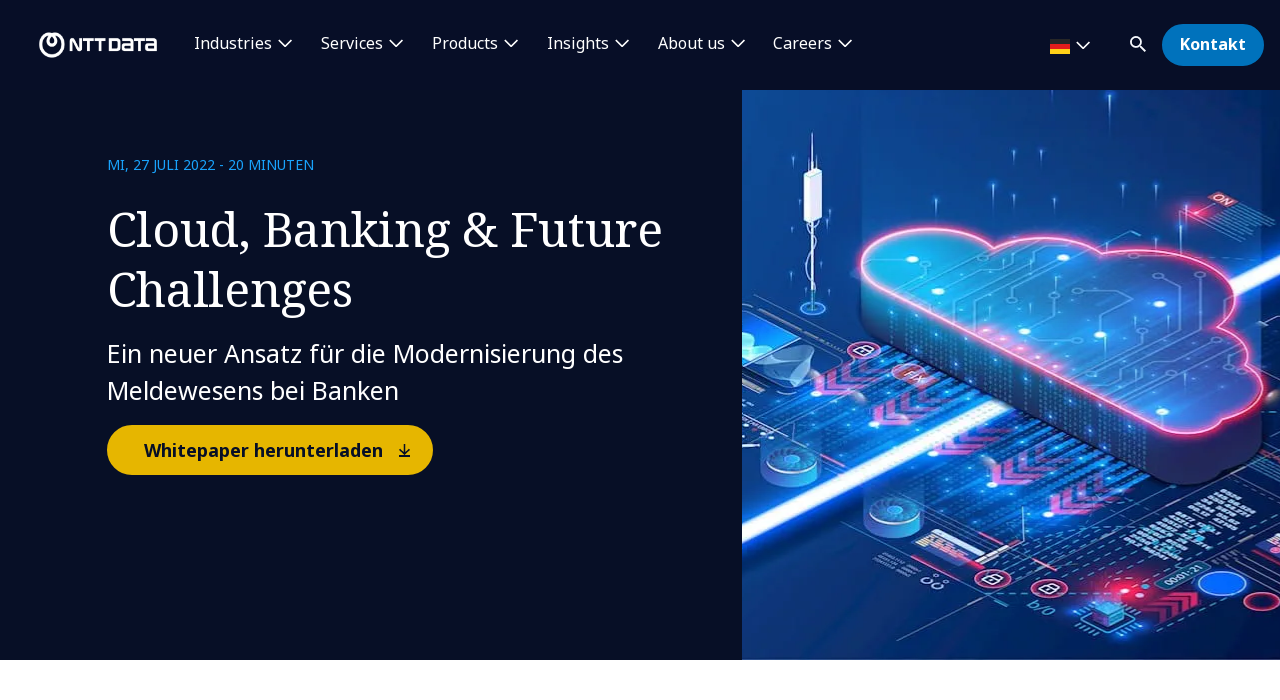

--- FILE ---
content_type: text/html; charset=utf-8
request_url: https://de.nttdata.com/insights/whitepapers/cloud-banking-regulatory-reporting-process-modernization
body_size: 18152
content:

<!DOCTYPE html>
<html lang="de-DE">
<head>
    

                        <!-- Google Tag Manager -->
                        <script nonce="yHKRVy68Q3JhRHEBXOl3yxPuDLk=" type="text/javascript">
                                    (function (w, d, s, l, i) {
                                    w[l] = w[l] || []; w[l].push({
                                        'gtm.start':
            new Date().getTime(),event:'gtm.js'});var f=d.getElementsByTagName(s)[0],
            j=d.createElement(s),dl=l!='dataLayer'?'&l='+l:'';j.async=true;j.src=
            'https://www.googletagmanager.com/gtm.js?id='+i+dl;f.parentNode.insertBefore(j,f);
            })(window,document,'script','dataLayer','GTM-NBZC6RZ');</script>
                        <!-- End Google Tag Manager -->
            <!-- Matomo -->
            <script nonce="yHKRVy68Q3JhRHEBXOl3yxPuDLk=" type="text/javascript">
                    var _isToDelayMatomo = '';
                    var _paq = _paq || [];
                    /* tracker methods like "setCustomDimension" should be called before "trackPageView" */
                    _paq.push(['setCustomUrl', location.href.toLowerCase()]); //this ignores upper and lower cases in tracking
                    _paq.push(['trackPageView']);
                    _paq.push(['enableLinkTracking']);
                    var callMatomo = function (){
                        var u = "//report.datamints.com/nttdata/";
                        _paq.push(['setTrackerUrl', u + 'piwik.php']);
                        _paq.push(['setSiteId', '3']);
                        var d = document, g = d.createElement('script'), s = d.getElementsByTagName('script')[0];
                        g.type = 'text/javascript'; g.async = true; g.defer = true; g.src = u + 'piwik.js'; s.parentNode.insertBefore(g, s);
                };
              
                    if (_isToDelayMatomo != '1')
                    {
                         callMatomo()
                    }
                
        </script>
        <noscript><p><img  src="//report.datamints.com/nttdata/piwik.php?idsite=3&amp;rec=1" style="border:0;" alt="" /></p></noscript>
        <!-- End Matomo Code -->

    <meta charset="utf-8">
    <meta http-equiv="X-UA-Compatible" content="IE=edge,chrome=1">
    <meta name="viewport" content="width=device-width, initial-scale=1.0">
    <meta http-equiv="Content-Type" content="text/html; charset=utf-8" />


            <script type="text/javascript" nonce="yHKRVy68Q3JhRHEBXOl3yxPuDLk=" src="/dist/highlightjs/highlight.min.js"></script>
            <script type="text/javascript" nonce="yHKRVy68Q3JhRHEBXOl3yxPuDLk=" src="/dist/highlightjs/go.min.js"></script>
        <link rel="stylesheet" href="/dist/highlightjs/default.min.css">

    <script type="text/javascript" nonce="yHKRVy68Q3JhRHEBXOl3yxPuDLk=" src="/dist/js/main.js?ver=90"></script>
    <script type="text/javascript" nonce="yHKRVy68Q3JhRHEBXOl3yxPuDLk=" src="/dist/js/jquery.responsImg.min.js"></script>
    <script type="text/javascript" src="/bundles/emea.js?v=3rVy6L8nRf-_SsJ2E5Kjb9pTIvRsqj-uv3CNisSbLYM1" nonce="yHKRVy68Q3JhRHEBXOl3yxPuDLk="></script>

    <link rel="stylesheet" href="/dist/css/style.css?ver=90">
    <link rel="stylesheet" href="/dist/css/emea.css?ver=90">
    <link rel="stylesheet" href="/dist/css/newCountry-selector.css">
    <link rel="stylesheet" href="/dist/css/font-awesome.min.css">




    <recaptcha data-sitekey="6LdT2BMmAAAAAP0R5BhzMlhsuYozYQ0TIsx2sYmE"></recaptcha>
    

    <title>Cloud, Banking &amp; Future Challenges | NTT DATA</title>
    <meta name="description" content="Mit der Cloud das Berichtswesen modernisieren: So bestehen Banken im hochkomplexen Marktumfeld. Kostenfreies Whitepaper." />
    <meta property="og:title" content="Cloud, Banking &amp; Future Challenges | NTT DATA" />
<meta property="og:url" content="https://de.nttdata.com/insights/whitepapers/cloud-banking-regulatory-reporting-process-modernization" />
    <meta property="og:description" content="Mit der Cloud das Berichtswesen modernisieren: So bestehen Banken im hochkomplexen Marktumfeld. Kostenfreies Whitepaper." />
    <meta property="og:image" content="https://mc-8afc6902-e56c-432c-8c3f-3991-cdn-endpoint.azureedge.net/-/media/project/emea/de/images/kv-stock-wp-cloud-banking.jpg?extension=webp&amp;cx=0.5&amp;cy=0.5&amp;cw=1200&amp;ch=630&amp;hash=1BC427E7D7B63F2AEC98A1C410EB52EC" />
<meta property="og:locale" content="de-DE" />
    <meta name="twitter:title" content="Cloud, Banking &amp; Future Challenges" />
    <meta name="twitter:description" content="Mit der Cloud das Berichtswesen modernisieren: So bestehen Banken im hochkomplexen Marktumfeld. Kostenfreies Whitepaper." />
    <meta name="twitter:image" content="https://mc-8afc6902-e56c-432c-8c3f-3991-cdn-endpoint.azureedge.net/-/media/project/emea/de/images/kv-stock-wp-cloud-banking.jpg?extension=webp&amp;cx=0.5&amp;cy=0.5&amp;cw=280&amp;ch=150&amp;hash=41205A1AAAC0D1C6A5410536152685A2" />
<meta name="robots" content="index, follow">
<link rel="canonical" href="https://de.nttdata.com/insights/whitepapers/cloud-banking-regulatory-reporting-process-modernization" />

                <link rel="alternate" href="https://de.nttdata.com/insights/whitepapers/cloud-banking-regulatory-reporting-process-modernization" hreflang="x-default" />









<script type="text/javascript" nonce="yHKRVy68Q3JhRHEBXOl3yxPuDLk=">
    $(() => {
        EMEAL.EVENTS.trackWebsiteLang('de');
        
    })
</script>
<script type="application/ld+json" nonce="yHKRVy68Q3JhRHEBXOl3yxPuDLk=">
{
  "@context": "https://schema.org",
  "@type": "Article",
  "name": "Cloud, Banking & Future Challenges",
  "description": "Mit der Cloud das Berichtswesen modernisieren: So bestehen Banken im hochkomplexen Marktumfeld. Kostenfreies Whitepaper.",
  "url": "https://de.nttdata.com/insights/whitepapers/cloud-banking-regulatory-reporting-process-modernization",
  "author": {
    "@type": "publisher",
    "name": "NTT DATA"
  },
  "publisher": {
    "@context": "https://schema.org",
    "@type": "Organization",
    "name": "NTT DATA",
    "url": "https://de.nttdata.com/"
  },
  "logo": {
    "@type": "ImageObject",
    "url": "https://mc-8afc6902-e56c-432c-8c3f-3991-cdn-endpoint.azureedge.net/-/media/project/emea/shared/global-logo/globallogo_nttdata_blue_resized.png?extension=webp"
  },
  "datePublished": "2023-02-01"
}
</script>
</head>
<body class="default-device bodyclass">
    
            <!-- Google Tag Manager (noscript) -->
            <noscript>
                <iframe src="https://www.googletagmanager.com/ns.html?id=GTM-NBZC6RZ" height="0" width="0" style="display:none;visibility:hidden"></iframe>
            </noscript>
            <!--End Google Tag Manager (noscript) -->
<div class="scroll-progress-container">
    <div class="scroll-progress"></div>
</div>
<div id="top"></div>
<a href="#main" class="skip">Skip to main content</a>
<div class="navbar-closer hidden" data-bs-dismiss="offcanvas" data-bs-target="#navbarLevel0Collapse" aria-label="Close"></div>
<nav class="navbar navbar-expand-xl">
    <div class="nav-wrapper d-flex justify-content-between">
            <a href="/" aria-label="NTT DATA logo">
                <img class="navbar-brand" src="https://mc-8afc6902-e56c-432c-8c3f-3991-cdn-endpoint.azureedge.net/-/media/project/emea/shared/global-logo/globallogo_nttdata_white_resized.png?extension=webp&amp;amp;hash=82AED889DCD1D6C0BA76C56A5F81B4C6" alt="NTT DATA logo" />
            </a>

            <div class="mobile-top-wrapper">
                    <ul class="navbar-list level-0-mobile">


    <li class="navbar-list-item navbar-list-item-image-only">
        <a href="javascript:void(0)" class="navbar-link navbar-link-image-only search" data-bs-toggle="offcanvas" data-bs-target="#collapseSearch" role="button" aria-controls="collapseSearch">
           <img src="/dist/img/icons/navbar/search.svg" alt="Search" class="navbar-link-icon" />
            <span class="sr-only">
                search
            </span>
        </a>
    </li>


    <li class="navbar-list-item navbar-list-item-image-only">
        <a id=btn-contact href="/kontakt" class="navbar-link navbar-link-image-only">
            <img src="/dist/img/icons/navbar/envelope.svg" alt="envelope" class="navbar-link-icon">
            <span class="sr-only">
                Kontakt
            </span>
        </a>
    </li>
                    </ul>
                <button class="navbar-toggler collapsed"
                        type="button"
                        data-bs-toggle="offcanvas"
                        data-bs-target="#navbarLevel0Collapse"
                        aria-controls="navbarLevel0Collapse"
                        aria-label="Toggle navigation">
                    <span class="navbar-toggler-icon">
                        <span class="navbar-toggler-bar"></span>
                        <span class="navbar-toggler-bar"></span>
                        <span class="navbar-toggler-bar"></span>
                    </span>
                </button>

   
            </div>


    </div>

    <div class="offcanvas offcanvas-end" id="navbarLevel0Collapse">

                <div class="navbar-left">
                    <ul class="navbar-list level-0">


<li class="navbar-list-item">
        <a href="/industrien" class="navbar-link has-children collapsed" data-bs-toggle=collapse data-bs-target=#collapseLeft0 aria-controls=collapseLeft0 role=button aria-expanded=false onclick="EMEAL.EVENTS.trackNavbar(0,'Industrien')">
            Industries        </a>

    

    <div class="container-fluid">
        <div class="row">

            <div class="col-xl-12">
                <div class="collapse" id="collapseLeft0">

                        <div class="row">
                            <div class="col-xl-10">
                                <ul class="navbar-list level-1 mb-0">
                                    <li class="navbar-list-item">
                                        <a href="/industrien" class="navbar-link is-overview">
                                            Alle Branchen
                                        </a>
                                    </li>
                                </ul>
                            </div>
                        </div>

                    <div class="row">
                            <div class=col-xl-3>
                                <ul class="navbar-list level-1 ">

                                        <li class="navbar-list-item">
                                                    <a href="/industrien/automotive" class="navbar-link "  onclick="EMEAL.EVENTS.trackNavbar(1,'Automotive')">
                                                        Automotive
                                                    </a>
                                                <ul class="navbar-list level-2 collapse" id="collapseSubLeft-0-0-0">
                                                </ul>

                                        </li>
                                        <li class="navbar-list-item">
                                                    <a href="/industrien/banking" class="navbar-link "  onclick="EMEAL.EVENTS.trackNavbar(1,'Banking')">
                                                        Banking and Financial services
                                                    </a>
                                                <ul class="navbar-list level-2 collapse" id="collapseSubLeft-0-0-1">
                                                </ul>

                                        </li>
                                        <li class="navbar-list-item">
                                                    <a href="/industrien/education-and-research" class="navbar-link "  onclick="EMEAL.EVENTS.trackNavbar(1,'Education and Research')">
                                                        Education and Research
                                                    </a>
                                                <ul class="navbar-list level-2 collapse" id="collapseSubLeft-0-0-2">
                                                </ul>

                                        </li>
                                        <li class="navbar-list-item">
                                                    <a href="/industrien/energy-utilities" class="navbar-link "  onclick="EMEAL.EVENTS.trackNavbar(1,'Energy and Utilities')">
                                                        Energy and Utilities
                                                    </a>
                                                <ul class="navbar-list level-2 collapse" id="collapseSubLeft-0-0-3">
                                                </ul>

                                        </li>

                                </ul>
                            </div>
                            <div class=col-xl-3>
                                <ul class="navbar-list level-1 ">

                                        <li class="navbar-list-item">
                                                    <a href="/industrien/healthcare" class="navbar-link "  onclick="EMEAL.EVENTS.trackNavbar(1,'Healthcare')">
                                                        Healthcare
                                                    </a>
                                                <ul class="navbar-list level-2 collapse" id="collapseSubLeft-0-1-0">
                                                </ul>

                                        </li>
                                        <li class="navbar-list-item">
                                                    <a href="/industrien/insurance" class="navbar-link "  onclick="EMEAL.EVENTS.trackNavbar(1,'Insurance')">
                                                        Insurance
                                                    </a>
                                                <ul class="navbar-list level-2 collapse" id="collapseSubLeft-0-1-1">
                                                </ul>

                                        </li>
                                        <li class="navbar-list-item">
                                                    <a href="/industrien/pharma-and-life-science" class="navbar-link "  onclick="EMEAL.EVENTS.trackNavbar(1,'Pharma and Life Science')">
                                                        Life Sciences and Pharma
                                                    </a>
                                                <ul class="navbar-list level-2 collapse" id="collapseSubLeft-0-1-2">
                                                </ul>

                                        </li>
                                        <li class="navbar-list-item">
                                                    <a href="/industrien/manufacturing-consumer-goods" class="navbar-link "  onclick="EMEAL.EVENTS.trackNavbar(1,'Manufacturing')">
                                                        Manufacturing and CPG
                                                    </a>
                                                <ul class="navbar-list level-2 collapse" id="collapseSubLeft-0-1-3">
                                                </ul>

                                        </li>

                                </ul>
                            </div>
                            <div class=col-xl-3>
                                <ul class="navbar-list level-1 ">

                                        <li class="navbar-list-item">
                                                    <a href="/industrien/public-sector" class="navbar-link "  onclick="EMEAL.EVENTS.trackNavbar(1,'Public Sector')">
                                                        Public Sector
                                                    </a>
                                                <ul class="navbar-list level-2 collapse" id="collapseSubLeft-0-2-0">
                                                </ul>

                                        </li>
                                        <li class="navbar-list-item">
                                                    <a href="/industrien/retail" class="navbar-link "  onclick="EMEAL.EVENTS.trackNavbar(1,'Retail')">
                                                        Retail
                                                    </a>
                                                <ul class="navbar-list level-2 collapse" id="collapseSubLeft-0-2-1">
                                                </ul>

                                        </li>
                                        <li class="navbar-list-item">
                                                    <a href="/industrien/telco-media-technology" class="navbar-link "  onclick="EMEAL.EVENTS.trackNavbar(1,'Telco, Media and Technology')">
                                                        Telco, Media and Technology
                                                    </a>
                                                <ul class="navbar-list level-2 collapse" id="collapseSubLeft-0-2-2">
                                                </ul>

                                        </li>
                                        <li class="navbar-list-item">
                                                    <a href="/industrien/travel-transportation-logistics" class="navbar-link "  onclick="EMEAL.EVENTS.trackNavbar(1,'Travel, Transportation and Logistics')">
                                                        Travel, Transportation and Logistics
                                                    </a>
                                                <ul class="navbar-list level-2 collapse" id="collapseSubLeft-0-2-3">
                                                </ul>

                                        </li>

                                </ul>
                            </div>
                                                    <div class="col-xl-3 featured-col">
                                <img src="https://mc-8afc6902-e56c-432c-8c3f-3991-cdn-endpoint.azureedge.net/-/media/project/emea/de/images/shutterstock2359911533-1-1min.jpg?extension=webp&amp;cx=0.5&amp;cy=0.5&amp;cw=450&amp;ch=250&amp;hash=716DCECFCF124E840D8306D2EE8F5947" alt="CIO Guide cybersecurity ntt data hero image" />
                                <p class="is-heading">Cybergefahren f&#252;r OT-Infrastrukturen</p>
                                <p>Eine Roadmap mit 6 Schritten zur systematischen Sicherung von...</p>
                                <p>
                                    <a href="/insights/guide/ot-security-guide-6-schritte-roadmap">Guide herunterladen</a>
                                </p>
                            </div>
                    </div>
                </div>
            </div>
        </div>
    </div>


</li>

<li class="navbar-list-item">
        <a href="/services" class="navbar-link has-children collapsed" data-bs-toggle=collapse data-bs-target=#collapseLeft1 aria-controls=collapseLeft1 role=button aria-expanded=false onclick="EMEAL.EVENTS.trackNavbar(0,'Services')">
            Services        </a>

    

    <div class="container-fluid">
        <div class="row">

            <div class="col-xl-12">
                <div class="collapse" id="collapseLeft1">

                        <div class="row">
                            <div class="col-xl-10">
                                <ul class="navbar-list level-1 mb-0">
                                    <li class="navbar-list-item">
                                        <a href="/services" class="navbar-link is-overview">
                                            Alle Services entdecken
                                        </a>
                                    </li>
                                </ul>
                            </div>
                        </div>

                    <div class="row">
                            <div class=col-xl-3>
                                <ul class="navbar-list level-1 ">

                                        <li class="navbar-list-item">
                                                    <a href="/services/application-services" class="navbar-link "  onclick="EMEAL.EVENTS.trackNavbar(1,'Application Services')">
                                                        Application Services
                                                    </a>
                                                <ul class="navbar-list level-2 collapse" id="collapseSubLeft-1-0-0">
                                                </ul>

                                        </li>
                                        <li class="navbar-list-item">
                                                    <a href="/services/bps" class="navbar-link "  onclick="EMEAL.EVENTS.trackNavbar(1,'BPO')">
                                                        Business Process Services
                                                    </a>
                                                <ul class="navbar-list level-2 collapse" id="collapseSubLeft-1-0-1">
                                                </ul>

                                        </li>
                                        <li class="navbar-list-item">
                                                    <a href="/services/cloud-and-infrastructure" class="navbar-link "  onclick="EMEAL.EVENTS.trackNavbar(1,'Infrastructure and Cloud Services')">
                                                        Cloud
                                                    </a>
                                                <ul class="navbar-list level-2 collapse" id="collapseSubLeft-1-0-2">
                                                </ul>

                                        </li>
                                        <li class="navbar-list-item">
                                                    <a href="/services/consulting" class="navbar-link "  onclick="EMEAL.EVENTS.trackNavbar(1,'Consulting')">
                                                        Consulting
                                                    </a>
                                                <ul class="navbar-list level-2 collapse" id="collapseSubLeft-1-0-3">
                                                </ul>

                                        </li>
                                        <li class="navbar-list-item">
                                                    <a href="/services/customer-experience" class="navbar-link "  onclick="EMEAL.EVENTS.trackNavbar(1,'CX Design')">
                                                        CX and Digital Products
                                                    </a>
                                                <ul class="navbar-list level-2 collapse" id="collapseSubLeft-1-0-4">
                                                </ul>

                                        </li>

                                </ul>
                            </div>
                            <div class=col-xl-3>
                                <ul class="navbar-list level-1 ">

                                        <li class="navbar-list-item">
                                                    <a href="/services/cybersecurity" class="navbar-link "  onclick="EMEAL.EVENTS.trackNavbar(1,'Cybersecurity Services')">
                                                        Cybersecurity
                                                    </a>
                                                <ul class="navbar-list level-2 collapse" id="collapseSubLeft-1-1-0">
                                                </ul>

                                        </li>
                                        <li class="navbar-list-item">
                                                    <a href="/services/data-and-analytics" class="navbar-link "  onclick="EMEAL.EVENTS.trackNavbar(1,'Data and Analytics')">
                                                        Data and Analytics
                                                    </a>
                                                <ul class="navbar-list level-2 collapse" id="collapseSubLeft-1-1-1">
                                                </ul>

                                        </li>
                                        <li class="navbar-list-item">
                                                    <a href="/services/digital-workplace" class="navbar-link "  onclick="EMEAL.EVENTS.trackNavbar(1,'digital workplace')">
                                                        Digital Workplace
                                                    </a>
                                                <ul class="navbar-list level-2 collapse" id="collapseSubLeft-1-1-2">
                                                </ul>

                                        </li>
                                        <li class="navbar-list-item">
                                                    <a href="/services/emerging-tech" class="navbar-link "  onclick="EMEAL.EVENTS.trackNavbar(1,'edge')">
                                                        Edge
                                                    </a>
                                                <ul class="navbar-list level-2 collapse" id="collapseSubLeft-1-1-3">
                                                </ul>

                                        </li>
                                        <li class="navbar-list-item">
                                                    <a href="/services/enterprise-application-platforms" class="navbar-link "  onclick="EMEAL.EVENTS.trackNavbar(1,'Enterprise Application Platforms')">
                                                        Enterprise Application Platforms
                                                    </a>
                                                <ul class="navbar-list level-2 collapse" id="collapseSubLeft-1-1-4">
                                                </ul>

                                        </li>

                                </ul>
                            </div>
                            <div class=col-xl-3>
                                <ul class="navbar-list level-1 ">

                                        <li class="navbar-list-item">
                                                    <a href="/services/enterprise-networking" class="navbar-link "  onclick="EMEAL.EVENTS.trackNavbar(1,'Enterprise Networking')">
                                                        Enterprise Networking
                                                    </a>
                                                <ul class="navbar-list level-2 collapse" id="collapseSubLeft-1-2-0">
                                                </ul>

                                        </li>
                                        <li class="navbar-list-item">
                                                    <a href="/services/generative-ai" class="navbar-link "  onclick="EMEAL.EVENTS.trackNavbar(1,'data center')">
                                                        Generative AI
                                                    </a>
                                                <ul class="navbar-list level-2 collapse" id="collapseSubLeft-1-2-1">
                                                </ul>

                                        </li>
                                        <li class="navbar-list-item">
                                                    <a href="/services/global-data-centers" class="navbar-link "  onclick="EMEAL.EVENTS.trackNavbar(1,'data center')">
                                                        Global Data Centers
                                                    </a>
                                                <ul class="navbar-list level-2 collapse" id="collapseSubLeft-1-2-2">
                                                </ul>

                                        </li>
                                        <li class="navbar-list-item">
                                                    <a href="/services/infrastructure-solutions" class="navbar-link "  onclick="EMEAL.EVENTS.trackNavbar(1,'tech solutions')">
                                                        Infrastructure Solutions
                                                    </a>
                                                <ul class="navbar-list level-2 collapse" id="collapseSubLeft-1-2-3">
                                                </ul>

                                        </li>
                                        <li class="navbar-list-item">
                                                    <a href="/services/sustainability-services" class="navbar-link "  onclick="EMEAL.EVENTS.trackNavbar(1,'sustainability-services')">
                                                        Sustainability Services
                                                    </a>
                                                <ul class="navbar-list level-2 collapse" id="collapseSubLeft-1-2-4">
                                                </ul>

                                        </li>

                                </ul>
                            </div>
                                                    <div class="col-xl-3 featured-col">
                                <img src="https://mc-8afc6902-e56c-432c-8c3f-3991-cdn-endpoint.azureedge.net/-/media/project/emea/shared/services/generativeai/l2/1-istock-1224500457.jpg?extension=webp&amp;cx=0.5&amp;cy=0.5&amp;cw=450&amp;ch=250&amp;hash=EA13EA05DE4B711C13772A2AE33F1992" alt="" />
                                <p class="is-heading">Generative KI</p>
                                <p>Transformieren Sie Ihre Betriebsabl&#228;ufe im Hinblick auf Qualit&#228;t und Produktivit&#228;t</p>
                                <p>
                                    <a href="/services/generative-ai">Mehr erfahren</a>
                                </p>
                            </div>
                    </div>
                </div>
            </div>
        </div>
    </div>


</li>

<li class="navbar-list-item">
        <a href="/services/asset-based-solutions" class="navbar-link has-children collapsed" data-bs-toggle=collapse data-bs-target=#collapseLeft2 aria-controls=collapseLeft2 role=button aria-expanded=false onclick="EMEAL.EVENTS.trackNavbar(0,'asset_based_solutions')">
            Products        </a>

    

    <div class="container-fluid">
        <div class="row">

            <div class="col-xl-12">
                <div class="collapse" id="collapseLeft2">

                        <div class="row">
                            <div class="col-xl-10">
                                <ul class="navbar-list level-1 mb-0">
                                    <li class="navbar-list-item">
                                        <a href="/services/asset-based-solutions" class="navbar-link is-overview">
                                            Asset-based Solutions
                                        </a>
                                    </li>
                                </ul>
                            </div>
                        </div>

                    <div class="row">
                            <div class=col-xl-6>
                                <ul class="navbar-list level-1 multi-col">

                                        <li class="navbar-list-item">
                                                    <span class="navbar-link has-children collapsed" data-bs-toggle=collapse data-bs-target=#collapseSubLeft-2-0-0 aria-controls=collapseSubLeft-2-0-0 role=button aria-expanded=false>
                                                        Industry Solutions
                                                    </span>
                                                <ul class="navbar-list level-2 collapse" id="collapseSubLeft-2-0-0">


    <li class="navbar-list-item">
        <a href="/services/asset-based-solutions/b-on-d-hcm" class="navbar-link "  onclick="EMEAL.EVENTS.trackNavbar(2,'b_on_d_hcm')">B.ON.D HCM</a>
    </li>


    <li class="navbar-list-item">
        <a href="/services/asset-based-solutions/b-on-d-finance" class="navbar-link "  onclick="EMEAL.EVENTS.trackNavbar(2,'b_on_d_finance')">B.ON.D Finance</a>
    </li>


    <li class="navbar-list-item">
        <a href="/insights/solution/certassist" class="navbar-link "  onclick="EMEAL.EVENTS.trackNavbar(2,'certassist')">CERTassist</a>
    </li>


    <li class="navbar-list-item">
        <a href="/insights/solution/nxt-mobility-charge" class="navbar-link "  onclick="EMEAL.EVENTS.trackNavbar(2,'nxt_mobility_charge')">NXT Mobility Charge</a>
    </li>


    <li class="navbar-list-item">
        <a href="/insights/solution/rais" class="navbar-link "  onclick="EMEAL.EVENTS.trackNavbar(2,'rais')">RAIS</a>
    </li>
                                                </ul>

                                        </li>

                                </ul>
                            </div>
                            <div class=col-xl-3>
                                <ul class="navbar-list level-1 ">

                                        <li class="navbar-list-item">
                                                    <span class="navbar-link has-children collapsed" data-bs-toggle=collapse data-bs-target=#collapseSubLeft-2-1-0 aria-controls=collapseSubLeft-2-1-0 role=button aria-expanded=false>
                                                        Cross-Industry Solutions
                                                    </span>
                                                <ul class="navbar-list level-2 collapse" id="collapseSubLeft-2-1-0">


    <li class="navbar-list-item">
        <a href="/services/asset-based-solutions/dabelia" class="navbar-link "  onclick="EMEAL.EVENTS.trackNavbar(2,'dabelia')">Dabelia</a>
    </li>


    <li class="navbar-list-item">
        <a href="/services/asset-based-solutions/licensight" class="navbar-link "  onclick="EMEAL.EVENTS.trackNavbar(2,'licensight')">Licensight</a>
    </li>


    <li class="navbar-list-item">
        <a href="/insights/broschuere/prisma-softwareverteilung-datenlogistik-inventarisierung-und-fernwartung" class="navbar-link "  onclick="EMEAL.EVENTS.trackNavbar(2,'prisma_softwareverteilung_datenlogistik_inventarisierung_und_fernwartung')">Prisma</a>
    </li>
                                                </ul>

                                        </li>

                                </ul>
                            </div>
                            <div class=col-xl-3>
                                <ul class="navbar-list level-1 ">

                                        <li class="navbar-list-item">
                                                    <span class="navbar-link has-children collapsed" data-bs-toggle=collapse data-bs-target=#collapseSubLeft-2-2-0 aria-controls=collapseSubLeft-2-2-0 role=button aria-expanded=false>
                                                        Syntphony
                                                    </span>
                                                <ul class="navbar-list level-2 collapse" id="collapseSubLeft-2-2-0">


    <li class="navbar-list-item">
        <a href="/services/solutions/syntphony" class="navbar-link "  onclick="EMEAL.EVENTS.trackNavbar(2,'Syntphony')">alle Produkte anzeigen</a>
    </li>
                                                </ul>

                                        </li>

                                </ul>
                            </div>
                                            </div>
                </div>
            </div>
        </div>
    </div>


</li>

<li class="navbar-list-item">
        <a href="/all-insights" class="navbar-link has-children collapsed" data-bs-toggle=collapse data-bs-target=#collapseLeft3 aria-controls=collapseLeft3 role=button aria-expanded=false onclick="EMEAL.EVENTS.trackNavbar(0,'Insights')">
            Insights        </a>

    

    <div class="container-fluid">
        <div class="row">

            <div class="col-xl-12">
                <div class="collapse" id="collapseLeft3">

                        <div class="row">
                            <div class="col-xl-10">
                                <ul class="navbar-list level-1 mb-0">
                                    <li class="navbar-list-item">
                                        <a href="/all-insights" class="navbar-link is-overview">
                                            Alle Insights entdecken
                                        </a>
                                    </li>
                                </ul>
                            </div>
                        </div>

                    <div class="row">
                            <div class=col-xl-6>
                                <ul class="navbar-list level-1 multi-col">

                                        <li class="navbar-list-item">
                                                    <span class="navbar-link has-children collapsed" data-bs-toggle=collapse data-bs-target=#collapseSubLeft-3-0-0 aria-controls=collapseSubLeft-3-0-0 role=button aria-expanded=false>
                                                        Nach Typ
                                                    </span>
                                                <ul class="navbar-list level-2 collapse" id="collapseSubLeft-3-0-0">


    <li class="navbar-list-item">
        <a href="/all-insights?ct=Blogbeitrag" class="navbar-link "  onclick="EMEAL.EVENTS.trackNavbar(2,'Blogbeitrag')">Blogbeitr&#228;ge</a>
    </li>


    <li class="navbar-list-item">
        <a href="/all-insights?ct=Guide" class="navbar-link "  onclick="EMEAL.EVENTS.trackNavbar(2,'Guides')">Guides</a>
    </li>


    <li class="navbar-list-item">
        <a href="/all-insights?ct=Workshop" class="navbar-link "  onclick="EMEAL.EVENTS.trackNavbar(2,'Workshops')">Workshops</a>
    </li>


    <li class="navbar-list-item">
        <a href="/all-insights?ct=Trainings" class="navbar-link "  onclick="EMEAL.EVENTS.trackNavbar(2,'Solutions')">Trainings</a>
    </li>


    <li class="navbar-list-item">
        <a href="/all-insights?ct=Success%20Story" class="navbar-link "  onclick="EMEAL.EVENTS.trackNavbar(2,'Success Stories')">Success Stories</a>
    </li>


    <li class="navbar-list-item">
        <a href="/all-insights?ct=Whitepaper" class="navbar-link "  onclick="EMEAL.EVENTS.trackNavbar(2,'Whitepaper')">Whitepaper</a>
    </li>


    <li class="navbar-list-item">
        <a href="/all-insights?ct=Studie" class="navbar-link "  onclick="EMEAL.EVENTS.trackNavbar(2,'Studien')">Studien</a>
    </li>


    <li class="navbar-list-item">
        <a href="/all-insights?ct=Brosch%C3%BCre" class="navbar-link "  onclick="EMEAL.EVENTS.trackNavbar(2,'Brosch&#252;ren')">Brosch&#252;ren</a>
    </li>
                                                </ul>

                                        </li>

                                </ul>
                            </div>
                            <div class=col-xl-3>
                                <ul class="navbar-list level-1 ">

                                        <li class="navbar-list-item">
                                                    <span class="navbar-link has-children collapsed" data-bs-toggle=collapse data-bs-target=#collapseSubLeft-3-1-0 aria-controls=collapseSubLeft-3-1-0 role=button aria-expanded=false>
                                                        Nach Thema
                                                    </span>
                                                <ul class="navbar-list level-2 collapse" id="collapseSubLeft-3-1-0">


    <li class="navbar-list-item">
        <a href="/all-insights?topic=Application%20Services" class="navbar-link "  onclick="EMEAL.EVENTS.trackNavbar(2,'Application Services')">Application Services</a>
    </li>


    <li class="navbar-list-item">
        <a href="/all-insights?topic=Customer%20Experience%20Services" class="navbar-link "  onclick="EMEAL.EVENTS.trackNavbar(2,'Customer Experience')">Customer Experience</a>
    </li>


    <li class="navbar-list-item">
        <a href="" class="navbar-link "  onclick="EMEAL.EVENTS.trackNavbar(2,'')"></a>
    </li>


    <li class="navbar-list-item">
        <a href="/all-insights?topic=Data%20%26%20Intelligence%20Services" class="navbar-link "  onclick="EMEAL.EVENTS.trackNavbar(2,'Data &amp; Intelligence')">Data &amp; Intelligence</a>
    </li>
                                                </ul>

                                        </li>

                                </ul>
                            </div>
                                                    <div class="col-xl-3 featured-col">
                                <img src="https://dam.nttdata.com/api/public/content/74c72f13e9cb43bf91dabb783f7bcb7d?v=6046e305" alt="Global_AI_Report_Hero1_Landscape.jpg" />
                                <p class="is-heading">Global AI Report 2026</p>
                                <p>Warum KI-Strategie heute Gesch&#228;ftsstrategie ist – und der Weg zu KI-native Fahrt aufnimmt</p>
                                <p>
                                    <a href="/lp/2026-global-ai-report-playbook">Mehr erfahren</a>
                                </p>
                            </div>
                    </div>
                </div>
            </div>
        </div>
    </div>


</li>

<li class="navbar-list-item">
        <a href="/ueber-ntt-data" class="navbar-link has-children collapsed" data-bs-toggle=collapse data-bs-target=#collapseLeft4 aria-controls=collapseLeft4 role=button aria-expanded=false onclick="EMEAL.EVENTS.trackNavbar(0,'About us')">
            About us        </a>

    

    <div class="container-fluid">
        <div class="row">

            <div class="col-xl-12">
                <div class="collapse" id="collapseLeft4">

                        <div class="row">
                            <div class="col-xl-10">
                                <ul class="navbar-list level-1 mb-0">
                                    <li class="navbar-list-item">
                                        <a href="/ueber-ntt-data" class="navbar-link is-overview">
                                            &#220;ber NTT DATA
                                        </a>
                                    </li>
                                </ul>
                            </div>
                        </div>

                    <div class="row">
                            <div class=col-xl-3>
                                <ul class="navbar-list level-1 ">

                                        <li class="navbar-list-item">
                                                    <span class="navbar-link has-children collapsed" data-bs-toggle=collapse data-bs-target=#collapseSubLeft-4-0-0 aria-controls=collapseSubLeft-4-0-0 role=button aria-expanded=false>
                                                        Wer wir sind
                                                    </span>
                                                <ul class="navbar-list level-2 collapse" id="collapseSubLeft-4-0-0">


    <li class="navbar-list-item">
        <a href="/ueber-ntt-data/leadership" class="navbar-link "  onclick="EMEAL.EVENTS.trackNavbar(2,'leadership')">Leadership</a>
    </li>


    <li class="navbar-list-item">
        <a href="/ueber-ntt-data/standorte" class="navbar-link "  onclick="EMEAL.EVENTS.trackNavbar(2,'Standorte')">Standorte</a>
    </li>


    <li class="navbar-list-item">
        <a href="/ueber-ntt-data/ignite-tomorrow-today" class="navbar-link "  onclick="EMEAL.EVENTS.trackNavbar(2,'ignite-tomorrow-today')">Ignite tomorrow, today</a>
    </li>


    <li class="navbar-list-item">
        <a href="/ueber-ntt-data/partner" class="navbar-link "  onclick="EMEAL.EVENTS.trackNavbar(2,'Partnerships')">Partnerships</a>
    </li>


    <li class="navbar-list-item">
        <a href="/compliance" class="navbar-link "  onclick="EMEAL.EVENTS.trackNavbar(2,'compliance')">Compliance</a>
    </li>
                                                </ul>

                                        </li>

                                </ul>
                            </div>
                            <div class=col-xl-3>
                                <ul class="navbar-list level-1 ">

                                        <li class="navbar-list-item">
                                                    <span class="navbar-link has-children collapsed" data-bs-toggle=collapse data-bs-target=#collapseSubLeft-4-1-0 aria-controls=collapseSubLeft-4-1-0 role=button aria-expanded=false>
                                                        NTT DATA erleben
                                                    </span>
                                                <ul class="navbar-list level-2 collapse" id="collapseSubLeft-4-1-0">


    <li class="navbar-list-item">
        <a href="/newsroom" class="navbar-link "  onclick="EMEAL.EVENTS.trackNavbar(2,'Newsroom')">Newsroom</a>
    </li>


    <li class="navbar-list-item">
        <a href="/veranstaltungen" class="navbar-link "  onclick="EMEAL.EVENTS.trackNavbar(2,'Veranstaltungen')">Veranstaltungen</a>
    </li>


    <li class="navbar-list-item">
        <a href="/ueber-ntt-data/innovation" class="navbar-link "  onclick="EMEAL.EVENTS.trackNavbar(2,'Innovation')">Innovation</a>
    </li>


    <li class="navbar-list-item">
        <a href="/ueber-ntt-data/sports-sponsorships" class="navbar-link "  onclick="EMEAL.EVENTS.trackNavbar(2,'Sports Sponsorships')">Sports Sponsorships</a>
    </li>
                                                </ul>

                                        </li>

                                </ul>
                            </div>
                            <div class=col-xl-3>
                                <ul class="navbar-list level-1 ">

                                        <li class="navbar-list-item">
                                                    <span class="navbar-link has-children collapsed" data-bs-toggle=collapse data-bs-target=#collapseSubLeft-4-2-0 aria-controls=collapseSubLeft-4-2-0 role=button aria-expanded=false>
                                                        Unser Engagement
                                                    </span>
                                                <ul class="navbar-list level-2 collapse" id="collapseSubLeft-4-2-0">


    <li class="navbar-list-item">
        <a href="/ueber-ntt-data/diversity-equity-inclusion" class="navbar-link "  onclick="EMEAL.EVENTS.trackNavbar(2,'Diversity Equity and Inclusion')">Diversity, Equity and Inclusion</a>
    </li>


    <li class="navbar-list-item">
        <a href="/ueber-ntt-data/nachhaltigkeit" class="navbar-link "  onclick="EMEAL.EVENTS.trackNavbar(2,'Nachhaltigkeit')">Nachhaltigkeit</a>
    </li>
                                                </ul>

                                        </li>

                                </ul>
                            </div>
                                                    <div class="col-xl-3 featured-col">
                                <img src="https://mc-8afc6902-e56c-432c-8c3f-3991-cdn-endpoint.azureedge.net/-/media/project/emea/de/images/it-sustainability-service-providers-2023.jpg?extension=webp&amp;cx=0.5&amp;cy=0.5&amp;cw=450&amp;ch=250&amp;hash=99DE509F380FFE569711FA0C5AEC3289" alt="IT Sustainability Service Providers 2023" />
                                <p class="is-heading">Nachhaltigkeitsbe&#173;richt 2025</p>
                                <p>Unsere Mission: den Erfolg unserer Kunden zu beschleunigen...</p>
                                <p>
                                    <a href="/lp/nachhaltigkeitsbericht">Mehr erfahren</a>
                                </p>
                            </div>
                    </div>
                </div>
            </div>
        </div>
    </div>


</li>

<li class="navbar-list-item">
        <a href="/karriere" class="navbar-link has-children collapsed" data-bs-toggle=collapse data-bs-target=#collapseLeft5 aria-controls=collapseLeft5 role=button aria-expanded=false onclick="EMEAL.EVENTS.trackNavbar(0,'Careers')">
            Careers        </a>

    

    <div class="container-fluid">
        <div class="row">

            <div class="col-xl-12">
                <div class="collapse" id="collapseLeft5">

                        <div class="row">
                            <div class="col-xl-10">
                                <ul class="navbar-list level-1 mb-0">
                                    <li class="navbar-list-item">
                                        <a href="/karriere" class="navbar-link is-overview">
                                            Karriere
                                        </a>
                                    </li>
                                </ul>
                            </div>
                        </div>

                    <div class="row">
                            <div class=col-xl-3>
                                <ul class="navbar-list level-1 ">

                                        <li class="navbar-list-item">
                                                    <a href="/stellenangebote" class="navbar-link "  onclick="EMEAL.EVENTS.trackNavbar(1,'Stellenangebote')">
                                                        Stellenangebote
                                                    </a>
                                                <ul class="navbar-list level-2 collapse" id="collapseSubLeft-5-0-0">
                                                </ul>

                                        </li>
                                        <li class="navbar-list-item">
                                                    <a href="/karriere/unsere-kultur" class="navbar-link "  onclick="EMEAL.EVENTS.trackNavbar(1,'Unsere Kultur')">
                                                        Unsere Kultur
                                                    </a>
                                                <ul class="navbar-list level-2 collapse" id="collapseSubLeft-5-0-1">
                                                </ul>

                                        </li>
                                        <li class="navbar-list-item">
                                                    <a href="/karriere/work-at-ntt-data" class="navbar-link "  onclick="EMEAL.EVENTS.trackNavbar(1,'Work at NTT DATA')">
                                                        Work @ NTT DATA
                                                    </a>
                                                <ul class="navbar-list level-2 collapse" id="collapseSubLeft-5-0-2">
                                                </ul>

                                        </li>

                                </ul>
                            </div>
                            <div class=col-xl-3>
                                <ul class="navbar-list level-1 ">

                                        <li class="navbar-list-item">
                                                    <a href="/karriere/benefits" class="navbar-link "  onclick="EMEAL.EVENTS.trackNavbar(1,'Benefits')">
                                                        Benefits
                                                    </a>
                                                <ul class="navbar-list level-2 collapse" id="collapseSubLeft-5-1-0">
                                                </ul>

                                        </li>
                                        <li class="navbar-list-item">
                                                    <a href="/karriere/studierende" class="navbar-link "  onclick="EMEAL.EVENTS.trackNavbar(1,'Studierende')">
                                                        Studierende
                                                    </a>
                                                <ul class="navbar-list level-2 collapse" id="collapseSubLeft-5-1-1">
                                                </ul>

                                        </li>

                                </ul>
                            </div>
                                            </div>
                </div>
            </div>
        </div>
    </div>


</li>                    </ul>
                </div>
            <div class="navbar-right">

<li class="navbar-list-item navbar-list-item-image-only mob-d-none country-selector" data-bs-toggle="modal" data-bs-target="#countrySelectorModal">
    <button class="countryDetail navbar-link">
        <img src="" alt="">
        <span class="countryname"></span>
        <span class="country_SelectLanguage"></span>
    </button>
</li>
                <ul class="navbar-list level-0">


    <li class="navbar-list-item">
        <a href="javascript:void(0)" class="navbar-link has-icon text-hidden has-children search collapsed d-none d-xl-block" data-bs-toggle="offcanvas" data-bs-target="#collapseSearch" role="button"
           aria-expanded="false" aria-controls="collapseSearch">

            <img class="navbar-link-icon" src="/dist/img/icons/navbar/search.svg" alt="Search"
                 aria-hidden="true"><span class="navbar-link-text">Search</span>
        </a>
        
    </li>


    <li class="navbar-list-item">
        <a id=btn-contact href="/kontakt" class="navbar-link btn btn-primary" target="" onclick="EMEAL.EVENTS.trackNavbar(0,'kontakt')">Kontakt</a>
    </li>
                </ul>
            </div>

    </div>



<div class="modal country-selector-modal fade" id="countrySelectorModal" tabindex="0" aria-labelledby="countrySelectorModalLabel" aria-hidden="true">
    <div class="modal-dialog">
        <div class="modal-content country-selector-modal-content">
            <div class="container-fluid">
                <div class="row">
                    <div class="col-sm-12">
                        <div class="new_countrySelect-container">
                            <div class="new_countrySelect-header">
                                <span id="display_title_CountrySelector"></span>
                                <span class="mob-d-none" id="closeHeader_CountrySelector" data-bs-toggle="modal" data-bs-target="#countrySelectorModal" data-bs-dismiss="modal"><i class="fa-solid fa-xmark"></i></span>
                            </div>
                            <div class="new_countrySelect-CurrentLabel" id="new_countrySelect-CurrentLabel"></div>
                            <div class="new_countrySelect-inputArea">
                                <label for="inputCountry" id="display_label_CountrySelector"></label>
                                <div class="new_countrySelector_Inputcntr">
                                    <input type="text" id="inputCountry" onkeyup="countryFilterFunc(this.value)" autocomplete="off" />
                                    <span id="country_search" class="country_search"><i class="fa-solid fa-magnifying-glass"></i></span>
                                    <span id="country_search_close" class="country_search_close" onclick="resetCountryList()"><i class="fa-solid fa-circle-xmark"></i></span>
                                </div>

                            </div>
                            <div class="new_countrySelect-suggestArea" id="new_countrySelectSuggestion"></div>
                            <div class="new_countrySelect-notAvailable" id="new_countrySelectnotAvailable">
                            </div>
                        </div>
                    </div>
                </div>
            </div>
        </div>
    </div>
    <input type="hidden" id="cs-targetHostname" value="de.nttdata.com" />
    <input type="hidden" id="cs-virtualFolder" value="/" />
    <input type="hidden" id="cs-language" value="de-DE" />
</div>
    

</nav>

<div class="offcanvas offcanvas-top is-search" id="collapseSearch">
    <div class="search-wrapper py-5">
        <form class="search search-input-js-component" action="/search">
                    <div class="input-group">
            <input type="search" class="form-control" placeholder="Was suchen Sie?" aria-label="aria-label"
                   name="keyword" data-searchInputItemId="{13561670-0506-48FA-AA1B-68FB8B0F4E1F}" data-autocomplete="1">
            <div class="input-group-appendx">
                <button type="submit"
                        class="btn btn-secondary ">
                    Suchen
                    <div class="cta-search">
    <div class="icon">
        <svg aria-hidden="true" xmlns="http://www.w3.org/2000/svg" viewBox="0 0 16 16"><path d="M11.435 10.063h-.723l-.256-.247a5.92 5.92 0 001.437-3.87 5.946 5.946 0 10-5.947 5.947 5.92 5.92 0 003.87-1.437l.247.256v.723L14.637 16 16 14.637l-4.565-4.574zm-5.489 0A4.111 4.111 0 011.83 5.946 4.111 4.111 0 015.946 1.83a4.111 4.111 0 014.117 4.116 4.111 4.111 0 01-4.117 4.117z" fill="#141414" fill-rule="evenodd" /></svg>
    </div>
</div>

                </button>
            </div>

        </div>
        <div class="tt-menu">

        </div>



        </form>
    </div>
</div>
            <div class="jumbotron-fluid is-article bg-primary ">
            <div class="hero-titles">
                <div class="container-fluid">
                    <div class="row">
                        <div class="col-md-7">
                            <div class="hero-content">
                                    <p class="tag">Mi, 27 Juli 2022 - 20 Minuten</p>
                                <h1 class="">Cloud, Banking &amp; Future Challenges</h1>
                                <p class="is-x-large">Ein neuer Ansatz f&#252;r die Modernisierung des Meldewesens bei Banken</p>
                                    <a  href="https://mc-8afc6902-e56c-432c-8c3f-3991-cdn-endpoint.azureedge.net/-/media/project/emea/de/files/2022-en-wp-cloud-banking-future-opportunities.pdf" class="btn btn-secondary "  >
        Whitepaper herunterladen
<div class="cta-download">
    <div class="icon">
        <svg aria-hidden="true" width="11px" height="13px" viewBox="0 0 11 13" version="1.1" xmlns="http://www.w3.org/2000/svg" xmlns:xlink="http://www.w3.org/1999/xlink">
            <g id="Symbols" stroke="none" stroke-width="1" fill="none" fill-rule="evenodd">
                <g class="download-group" transform="translate(-7.000000, -5.000000)">
                    <path d="M18,16 L18,18 L7,18 L7,16 L18,16 Z M13.3211416,5 L13.322,13.097 L16.8502914,9.81251833 L18,10.8824333 L12.4999803,16 L7,10.8824333 L8.14970861,9.81251833 L11.68,13.097 L11.6796858,5 L13.3211416,5 Z" id="Combined-Shape"></path>
                </g>
            </g>
        </svg>
    </div>
</div>    </a>

                                
                            </div>
                        </div>
                    </div>
                </div>
            </div>
            <div class="bg-image" style="background-image: url(https://mc-8afc6902-e56c-432c-8c3f-3991-cdn-endpoint.azureedge.net/-/media/project/emea/de/images/kv-stock-wp-cloud-banking.jpg?extension=webp&amp;cx=0.65&amp;cy=0.49&amp;cw=1000&amp;ch=667&amp;hash=9C8CD6F02F7ABA2AFDF303117B97A0BE) "></div>
        </div>


<section id="main" class="article-wrapper">
    <div class="container-fluid">
        <div class="row">
            <div class="col-lg-7 ">
                <article id="articleTask">
                        <div class="wysiwyg-content">
            <h2>Globale Herausforderungen f&#252;r Finanzinstitute</h2>

        <p>Im Bankensektor treffen renditeschwache Bedingungen auf einen sich rapide entwickelnden Markt. Die Kundschaft erwartet schnelle, kostengünstige und innovative Dienstleistungen, die das traditionelle Bankgeschäft allmählich verdrängen.</p>

    </div>
        <div class="key-point-features">
    <div class="key-point-feature">
        <div class="icon">
            <div class="image-icon">
                <img src="https://mc-8afc6902-e56c-432c-8c3f-3991-cdn-endpoint.azureedge.net/-/media/project/emea/de/icons/cloud.svg?extension=webp&amp;cx=0.5&amp;cy=0.5&amp;cw=60&amp;ch=60&amp;hash=556999BB4A3E504D3B0007F7E9B03441" alt="" />
            </div>
        </div>
        <div class="text">
            <h5>Niedrigzinsen im globalen Bankgesch&#228;ft</h5>
            <p>Banken m&#252;ssen noch effizienter agieren, um attraktive Konditionen bieten zu k&#246;nnen.</p>
        </div>
    </div>
    <div class="key-point-feature">
        <div class="icon">
            <div class="image-icon">
                <img src="https://mc-8afc6902-e56c-432c-8c3f-3991-cdn-endpoint.azureedge.net/-/media/project/emea/de/icons/cloud.svg?extension=webp&amp;cx=0.5&amp;cy=0.5&amp;cw=60&amp;ch=60&amp;hash=556999BB4A3E504D3B0007F7E9B03441" alt="" />
            </div>
        </div>
        <div class="text">
            <h5>Zuverl&#228;ssige Governance</h5>
            <p>Neue Regulierungen und Vorschriften rund um Daten und deren Nutzung bringen Herausforderungen mit sich.</p>
        </div>
    </div>
    <div class="key-point-feature">
        <div class="icon">
            <div class="image-icon">
                <img src="https://mc-8afc6902-e56c-432c-8c3f-3991-cdn-endpoint.azureedge.net/-/media/project/emea/de/icons/cloud.svg?extension=webp&amp;cx=0.5&amp;cy=0.5&amp;cw=60&amp;ch=60&amp;hash=556999BB4A3E504D3B0007F7E9B03441" alt="" />
            </div>
        </div>
        <div class="text">
            <h5>COVID-19</h5>
            <p>Die anhaltenden Auswirkungen der Pandemie und die daraus resultierende Unsicherheit in der Weltwirtschaft.</p>
        </div>
    </div>
        </div>
        <figure class="figure">
            <img src="https://mc-8afc6902-e56c-432c-8c3f-3991-cdn-endpoint.azureedge.net/-/media/project/emea/de/mockups-publications/wp-cloud-banking-mock-up.png?extension=webp&amp;cx=0.5&amp;cy=0.5&amp;cw=1000&amp;ch=562&amp;hash=5524DF50F873AA6918D1D219CB593D0E" class="figure-img img-fluid" alt="Cloud, Banking &amp; Future Challenges - Whitepaper">
            <figcaption class="figure-caption"></figcaption>
        </figure>
    <div class="wysiwyg-content">

        <p>Hinzu kommt das <strong>Auftreten neuer Player</strong> am Finanzmarkt: global agierende Tech-Giganten wie Apple und Google, die ihre hochmoderne Technologie nutzen und den Bankensektor aufmischen. Traditionelle Großbanken müssen darauf schnell mit einem Strategiewechsel reagieren.</p>
<h2>Cloud-Transformation für effizientes Regulatory Reporting</h2>
<p>Unser Whitepaper befasst sich mit diesen Problemen und bietet einen umfassenden Überblick darüber, wie der Bankensektor mithilfe der Cloud die anstehenden Herausforderungen bewältigen kann. Denn Eine Mischung aus Kosteneinsparungen und technologischer Innovation ist für den Bankensektor inzwischen der Schlüssel zum Erfolg, <strong>insbesondere bei Prozessen, die keine direkten Erträge abwerfen.</strong></p>
<p><strong>Speziell in Prozessen des Regulatory Reporting und bei der Informationsverwaltung sind große Herausforderungen erkennbar. </strong>Hier führen fehlende Kohärenz und Integration zu eingeschränkter Skalierbarkeit und Doppelarbeit. Auch veraltete Technologien treiben die Kosten in die Höhe. Denn in einer Zeit, in der die Branche so schnell wie möglich reagieren muss, reagieren sie nur langsam.</p>
<p>Für viele Unternehmen ist die Einführung und Integration von Cloud-Plattformen mittlerweile zentraler Bestandteil der Technologiestrategie. Die Vorteile liegen auf der Hand: Neue Systeme bringen mehr Sicherheit und Zuverlässigkeit. Außerdem entwickeln sich zahlreiche PaaS- und SaaS-Optionen stetig weiter. Die Cloud-Transformation bietet Chancen für eine echte, greifbare Modernisierung und auch für Kosteneinsparungen.</p>
<p><strong>Unser Whitepaper „Cloud, Banking &amp; Future Challenges. A Fresh Approach for Regulatory Reporting Process Modernization“ bietet dafür einen geeigneten Startpunkt.</strong></p>

    </div>
    <div class="download-cta-block bg-white-2">
        <div class="row">
                <div class="col-md-3">
                    <div class="block-image">
                        <img src="https://mc-8afc6902-e56c-432c-8c3f-3991-cdn-endpoint.azureedge.net/-/media/project/emea/de/mockups-publications/2022-en-wp-cloud-banking-future-opportunities-cover.jpg?extension=webp&amp;cx=0.5&amp;cy=0.5&amp;cw=344&amp;ch=487&amp;hash=4C3C0E287723B01F0A5FAE8EC81C02F8" alt="Cloud, Banking &amp; Future Challenges" class="img-fluid">
                    </div>
                </div>
            <div class="col-12 col-md-9">
                <div class="cta-info">
                    <p class="tag">20 Minuten Lesedauer</p>
                    <h4 class="">Cloud, Banking &amp; Future Challenges</h4>
                    <p class="block-image">Ein neuer Ansatz f&#252;r die Modernisierung des Meldewesens bei Banken</p>
    <a  href="https://mc-8afc6902-e56c-432c-8c3f-3991-cdn-endpoint.azureedge.net/-/media/project/emea/de/files/2022-en-wp-cloud-banking-future-opportunities.pdf" class="btn btn-secondary "  >
        Whitepaper als PDF herunterladen
<div class="cta-download">
    <div class="icon">
        <svg aria-hidden="true" width="11px" height="13px" viewBox="0 0 11 13" version="1.1" xmlns="http://www.w3.org/2000/svg" xmlns:xlink="http://www.w3.org/1999/xlink">
            <g id="Symbols" stroke="none" stroke-width="1" fill="none" fill-rule="evenodd">
                <g class="download-group" transform="translate(-7.000000, -5.000000)">
                    <path d="M18,16 L18,18 L7,18 L7,16 L18,16 Z M13.3211416,5 L13.322,13.097 L16.8502914,9.81251833 L18,10.8824333 L12.4999803,16 L7,10.8824333 L8.14970861,9.81251833 L11.68,13.097 L11.6796858,5 L13.3211416,5 Z" id="Combined-Shape"></path>
                </g>
            </g>
        </svg>
    </div>
</div>    </a>
                </div>
            </div>
        </div>
    </div>
    <div class="article-tags">
        <p class="label">Tags:</p>
                <a href="/insights/publikationen?ct=Whitepaper" class="article-tag">Whitepaper</a>
                <a href="/insights/publikationen?industry=Banking" class="article-tag">Banking</a>
                <a href="/insights/publikationen?topic=Infrastructure &amp; Cloud Services" class="article-tag">Infrastructure &amp; Cloud Services</a>
                <a href="/insights/publikationen?tag=Cloud" class="article-tag">Cloud</a>
    </div>

                </article>
            </div>
            <div class="col-lg-5 mt-5">
                <aside class="article-sidebar" id="articleSidebar">
    
    <div id="stickySidebarContent">
            <div class="grouped-social-icons">
        <div class="social-icons ">
                <p>Teilen: </p>
                                                <a href="mailto:?body=https://de.nttdata.com/insights/whitepapers/cloud-banking-regulatory-reporting-process-modernization&amp;subject=Cloud, Banking &amp; Future Challenges" class="social-icon icon-email" target="_blank" aria-label="email"></a>
                                    <a href="https://www.facebook.com/sharer.php?u=https://de.nttdata.com/insights/whitepapers/cloud-banking-regulatory-reporting-process-modernization" class="social-icon icon-facebook" target="_blank" aria-label="facebook"></a>
                                    <a href="https://www.linkedin.com/sharing/share-offsite/?mini=true&amp;url=https://de.nttdata.com/insights/whitepapers/cloud-banking-regulatory-reporting-process-modernization" class="social-icon icon-linkedin" target="_blank" aria-label="linkedin"></a>
                                    <a href="https://twitter.com/intent/tweet?url=https://de.nttdata.com/insights/whitepapers/cloud-banking-regulatory-reporting-process-modernization&amp;text=Cloud, Banking &amp; Future Challenges" class="social-icon icon-twitter" target="_blank" aria-label="twitter"></a>
                                    <a href="https://api.whatsapp.com/send?text=https://de.nttdata.com/insights/whitepapers/cloud-banking-regulatory-reporting-process-modernization" class="social-icon icon-whatsapp" target="_blank" aria-label="whatsapp"></a>
        </div>
    </div>
    <div class="download-cta-block bg-white-2">
        <div class="row">
            <div class="col-12">
                <div class="cta-info">
                    <p class="tag">20 Minuten Lesedauer</p>
                    <h4 class="">Cloud, Banking &amp; Future Challenges</h4>
    <a  href="https://mc-8afc6902-e56c-432c-8c3f-3991-cdn-endpoint.azureedge.net/-/media/project/emea/de/files/2022-en-wp-cloud-banking-future-opportunities.pdf" class="btn btn-secondary "  >
        Whitepaper als PDF herunterladen
<div class="cta-download">
    <div class="icon">
        <svg aria-hidden="true" width="11px" height="13px" viewBox="0 0 11 13" version="1.1" xmlns="http://www.w3.org/2000/svg" xmlns:xlink="http://www.w3.org/1999/xlink">
            <g id="Symbols" stroke="none" stroke-width="1" fill="none" fill-rule="evenodd">
                <g class="download-group" transform="translate(-7.000000, -5.000000)">
                    <path d="M18,16 L18,18 L7,18 L7,16 L18,16 Z M13.3211416,5 L13.322,13.097 L16.8502914,9.81251833 L18,10.8824333 L12.4999803,16 L7,10.8824333 L8.14970861,9.81251833 L11.68,13.097 L11.6796858,5 L13.3211416,5 Z" id="Combined-Shape"></path>
                </g>
            </g>
        </svg>
    </div>
</div>    </a>
                </div>
            </div>
        </div>
    </div>

    </div>
</aside>
            </div>
            <div class="col-12"><hr /></div>
        </div>
    </div>
</section>
            <section class="bg-white-2 cards-section ">
                <div class="container-fluid ">
                        <div class="section-title text-center">
                            <h2>Weitere Insights</h2>
                        </div>
                    <div class="cards-wrapper">
        <div class="row cards has-mobile-rows">
                    <div class="col-3">
    <div class="card has-rounded-corner is-rounded-top-right animate animate-up ">
        <div class="card-img-wrapper has-rounded-corner is-rounded-top-right">
            <div class="card-image" style="background-image: url('https://dam.nttdata.com/api/public/content/GettyImages-1049857476-1200x627?v=c80d2b62') "></div>
        </div>
        <div class="card-body">
                <p class="tag" >Banking</p>
            <a href="/insights/guide/agentic-ai-gestuetzte-financial-crime-compliance" target="" class="stretched-link">
                <h3 class="card-title h5">KI-Agenten im Kampf gegen Finanzkriminalit&#228;t</h3>
            </a>
        </div>
        <div class="card-footer text-muted">
            
            <div class="cta--arrow">
    <div class="icon">
        <svg aria-hidden="true" width="11px" height="11px" viewBox="0 0 11 11" version="1.1" xmlns="http://www.w3.org/2000/svg" xmlns:xlink="http://www.w3.org/1999/xlink">
            <g id="Symbols" stroke="none" stroke-width="1" fill="none" fill-rule="evenodd">
                <g class="arrow-group" transform="translate(-7.000000, -7.000000)">
                    <path d="M12.8824333,7 L18,12.5000197 L12.8824333,18 L11.8125183,16.8502914 L15.097,13.32 L7,13.3203142 L7,11.6788584 L15.097,11.678 L11.8125183,8.14970861 L12.8824333,7 Z"></path>
                </g>
            </g>
        </svg>

    </div>
</div>
        </div>
  </div>
                    </div>
                    <div class="col-3">
    <div class="card has-rounded-corner is-rounded-top-right animate animate-up ">
        <div class="card-img-wrapper has-rounded-corner is-rounded-top-right">
            <div class="card-image" style="background-image: url('https://mc-8afc6902-e56c-432c-8c3f-3991-cdn-endpoint.azureedge.net/-/media/project/emea/shared/blog/adobestock_1541206905.jpeg?extension=webp&amp;cx=0.5&amp;cy=0.5&amp;cw=1000&amp;ch=667&amp;hash=4FFC123CE98C5A5A7D4CF0F730C4C63C') "></div>
        </div>
        <div class="card-body">
                <p class="tag" >Enterprise Networking</p>
            <a href="/insights/blog/ki-im-finanzwesen-braucht-sichere-netzwerke" target="" class="stretched-link">
                <h3 class="card-title h5">Erfolgreiche KI im Finanzwesen braucht sichere, skalierbare Netzwerke</h3>
            </a>
        </div>
        <div class="card-footer text-muted">
            
            <div class="cta--arrow">
    <div class="icon">
        <svg aria-hidden="true" width="11px" height="11px" viewBox="0 0 11 11" version="1.1" xmlns="http://www.w3.org/2000/svg" xmlns:xlink="http://www.w3.org/1999/xlink">
            <g id="Symbols" stroke="none" stroke-width="1" fill="none" fill-rule="evenodd">
                <g class="arrow-group" transform="translate(-7.000000, -7.000000)">
                    <path d="M12.8824333,7 L18,12.5000197 L12.8824333,18 L11.8125183,16.8502914 L15.097,13.32 L7,13.3203142 L7,11.6788584 L15.097,11.678 L11.8125183,8.14970861 L12.8824333,7 Z"></path>
                </g>
            </g>
        </svg>

    </div>
</div>
        </div>
  </div>
                    </div>
                    <div class="col-3">
    <div class="card has-rounded-corner is-rounded-top-right animate animate-up ">
        <div class="card-img-wrapper has-rounded-corner is-rounded-top-right">
            <div class="card-image" style="background-image: url('https://dam.nttdata.com/api/public/content/c31d9380228e402d914efa2263275e8f?v=0675cb2d') "></div>
        </div>
        <div class="card-body">
                <p class="tag" >CX and Digital Products</p>
            <a href="/insights/success-story/capitec-amazon-connect" target="" class="stretched-link">
                <h3 class="card-title h5">Capitec modernisiert sein Contact Center mit Amazon Connect und verbessert die Customer Experience</h3>
            </a>
        </div>
        <div class="card-footer text-muted">
            
            <div class="cta--arrow">
    <div class="icon">
        <svg aria-hidden="true" width="11px" height="11px" viewBox="0 0 11 11" version="1.1" xmlns="http://www.w3.org/2000/svg" xmlns:xlink="http://www.w3.org/1999/xlink">
            <g id="Symbols" stroke="none" stroke-width="1" fill="none" fill-rule="evenodd">
                <g class="arrow-group" transform="translate(-7.000000, -7.000000)">
                    <path d="M12.8824333,7 L18,12.5000197 L12.8824333,18 L11.8125183,16.8502914 L15.097,13.32 L7,13.3203142 L7,11.6788584 L15.097,11.678 L11.8125183,8.14970861 L12.8824333,7 Z"></path>
                </g>
            </g>
        </svg>

    </div>
</div>
        </div>
  </div>
                    </div>
                    <div class="col-3">
    <div class="card has-rounded-corner is-rounded-top-right animate animate-up ">
        <div class="card-img-wrapper has-rounded-corner is-rounded-top-right">
            <div class="card-image" style="background-image: url('https://dam.nttdata.com/api/public/content/AdobeStock_749044481-1200x627?v=0ff45a00') "></div>
        </div>
        <div class="card-body">
                <p class="tag" >Data &amp; AI</p>
            <a href="/insights/blog/warum-agentic-ai-am-banken-stack-scheitert" target="" class="stretched-link">
                <h3 class="card-title h5">Die 100-Milliarden-Dollar-L&#252;cke: Warum Agentic AI am Banken-Stack scheitert</h3>
            </a>
        </div>
        <div class="card-footer text-muted">
            
            <div class="cta--arrow">
    <div class="icon">
        <svg aria-hidden="true" width="11px" height="11px" viewBox="0 0 11 11" version="1.1" xmlns="http://www.w3.org/2000/svg" xmlns:xlink="http://www.w3.org/1999/xlink">
            <g id="Symbols" stroke="none" stroke-width="1" fill="none" fill-rule="evenodd">
                <g class="arrow-group" transform="translate(-7.000000, -7.000000)">
                    <path d="M12.8824333,7 L18,12.5000197 L12.8824333,18 L11.8125183,16.8502914 L15.097,13.32 L7,13.3203142 L7,11.6788584 L15.097,11.678 L11.8125183,8.14970861 L12.8824333,7 Z"></path>
                </g>
            </g>
        </svg>

    </div>
</div>
        </div>
  </div>
                    </div>
        </div>
</div>
                </div>
                <div class="container-fluid">
                        <div class="text-center">
                            <a href="/insights" class="cta text "></a>
                        </div>
                </div>
            </section>
        <section class="bg-primary-7 ">
            <div class="container-fluid">
                    <div class="row">
                            <div class="col-sm-6">
    <div class="card card-bg-image is-next-cta  has-rounded-corner is-rounded-top-left "
       style="background-image: url('https://mc-8afc6902-e56c-432c-8c3f-3991-cdn-endpoint.azureedge.net/-/media/project/emea/de/images-overall/own-next-cta-how-we-help-1.jpg?extension=webp&amp;cx=0.43&amp;cy=0.42&amp;cw=1000&amp;ch=667&amp;hash=FB2610AAC737AEA6E14FF5D3E74E4BEE')">
        <div class="card-body">
            <div class="body-inner">
                <p class="tag">How we help</p>
                <a href="#" target="" class="stretched-link">
                    <h3 class="card-title h3">Wegbereiter f&#252;r Transformation</h3>
                </a>
            </div>
        </div>
        <div class="overlay"></div>
        <div class="card-footer text-muted">
            <div class="cta--arrow">
    <div class="icon">
        <svg aria-hidden="true" width="11px" height="11px" viewBox="0 0 11 11" version="1.1" xmlns="http://www.w3.org/2000/svg" xmlns:xlink="http://www.w3.org/1999/xlink">
            <g id="Symbols" stroke="none" stroke-width="1" fill="none" fill-rule="evenodd">
                <g class="arrow-group" transform="translate(-7.000000, -7.000000)">
                    <path d="M12.8824333,7 L18,12.5000197 L12.8824333,18 L11.8125183,16.8502914 L15.097,13.32 L7,13.3203142 L7,11.6788584 L15.097,11.678 L11.8125183,8.14970861 L12.8824333,7 Z"></path>
                </g>
            </g>
        </svg>

    </div>
</div>
        </div>
    </div>
                            </div>
                            <div class="col-sm-6">
    <div class="card card-bg-image is-next-cta  has-rounded-corner is-rounded-top-right "
       style="background-image: url('https://mc-8afc6902-e56c-432c-8c3f-3991-cdn-endpoint.azureedge.net/-/media/project/emea/de/images-overall/own-next-cta-karriere.jpg?extension=webp&amp;cx=0.49&amp;cy=0.36&amp;cw=1000&amp;ch=667&amp;hash=C2417D25BE2C2149B4B5576077B3AF11')">
        <div class="card-body">
            <div class="body-inner">
                <p class="tag">Stellenangebote</p>
                <a href="/stellenangebote" target="" class="stretched-link">
                    <h3 class="card-title h3">Zu unseren Bereichen</h3>
                </a>
            </div>
        </div>
        <div class="overlay"></div>
        <div class="card-footer text-muted">
            <div class="cta--arrow">
    <div class="icon">
        <svg aria-hidden="true" width="11px" height="11px" viewBox="0 0 11 11" version="1.1" xmlns="http://www.w3.org/2000/svg" xmlns:xlink="http://www.w3.org/1999/xlink">
            <g id="Symbols" stroke="none" stroke-width="1" fill="none" fill-rule="evenodd">
                <g class="arrow-group" transform="translate(-7.000000, -7.000000)">
                    <path d="M12.8824333,7 L18,12.5000197 L12.8824333,18 L11.8125183,16.8502914 L15.097,13.32 L7,13.3203142 L7,11.6788584 L15.097,11.678 L11.8125183,8.14970861 L12.8824333,7 Z"></path>
                </g>
            </g>
        </svg>

    </div>
</div>
        </div>
    </div>
                            </div>
                                                
                    </div>
            </div>
        </section>
            <section class="contact-cta bg-primary-7">
                <div class="container-fluid">
                    <div class="row">
                        <div class="col-sm-10 offset-sm-1 col-md-8 offset-md-2 col-lg-8 offset-lg-2 col-xl-6 offset-xl-3">
                                <div class="text-contact-cta text-center">
        <p class="heading">Interesse?</p>
        <p></p>
            <a id=btn-contact href="/kontakt" class="btn btn-secondary "  >
        Kontakt aufnehmen
<div class="cta--arrow">
    <div class="icon">
        <svg aria-hidden="true" width="11px" height="11px" viewBox="0 0 11 11" version="1.1" xmlns="http://www.w3.org/2000/svg" xmlns:xlink="http://www.w3.org/1999/xlink">
            <g id="Symbols" stroke="none" stroke-width="1" fill="none" fill-rule="evenodd">
                <g class="arrow-group" transform="translate(-7.000000, -7.000000)">
                    <path d="M12.8824333,7 L18,12.5000197 L12.8824333,18 L11.8125183,16.8502914 L15.097,13.32 L7,13.3203142 L7,11.6788584 L15.097,11.678 L11.8125183,8.14970861 L12.8824333,7 Z"></path>
                </g>
            </g>
        </svg>

    </div>
</div>    </a>

    </div>

                        </div>
                    </div>
                </div>
            </section>



    
            <footer class="footer">
        <div class="container-fluid">

            <div class="row">
                <div class="col-12">
                    <img class="footer-logo mb-lg-3" src=https://mc-8afc6902-e56c-432c-8c3f-3991-cdn-endpoint.azureedge.net/-/media/project/emea/shared/global-logo/globallogo_nttdata_white_resized.png?extension=webp&amp;amp;hash=82AED889DCD1D6C0BA76C56A5F81B4C6 alt="NTT Data logo">
                </div>
            </div>

            <div class="row">

                <div class="col-lg-6">
                    <div class="row">
                        <div class="col-12">
                                <div class="grouped-social-icons">
        <div class="social-icons ">
                                                <a href="https://www.instagram.com/ntt_data_dach/" class="social-icon icon-instagram" target="_blank" aria-label="instagram"></a>
                                    <a href="https://www.facebook.com/NTTDATA.Deutschland" class="social-icon icon-facebook" target="_blank" aria-label="facebook"></a>
                                    <a href="https://www.linkedin.com/company/ntt-data-europe-latam/" class="social-icon icon-linkedin" target="_blank" aria-label="linkedin"></a>
                                    <a href="https://twitter.com/NTT_DATA_DE" class="social-icon icon-twitter" target="_blank" aria-label="twitter"></a>
                                    <a href="https://www.xing.com/pages/nttdatadeutschland" class="social-icon icon-xing" target="_blank" aria-label="xing"></a>
        </div>
    </div>

                        </div>
                    </div>
                </div>

                <div class="col-lg-6">
                            <ul class="footer-list column-list mb-3">
                                            <li class="footer-list-item">
                                                <a href="/industrien" class="footer-link" >
Industries                                                </a>
                                            </li>
                                            <li class="footer-list-item">
                                                <a href="/services" class="footer-link" >
Services                                                </a>
                                            </li>
                                            <li class="footer-list-item">
                                                <a href="/services/asset-based-solutions" class="footer-link" >
Products                                                </a>
                                            </li>
                                            <li class="footer-list-item">
                                                <a href="/all-insights" class="footer-link" >
Insights                                                </a>
                                            </li>
                                            <li class="footer-list-item">
                                                <a href="/ueber-ntt-data" class="footer-link" >
About Us                                                </a>
                                            </li>
                                            <li class="footer-list-item">
                                                <a href="/karriere" class="footer-link" >
Careers                                                </a>
                                            </li>
                            </ul>

                </div>
            </div>

            <div class="row">
                <div class="col-lg-6">
                        <p class="footer-text">
                            &#169; Copyright 2026 NTT DATA Deutschland SE
                        </p>
                                            <p class="footer-text">
                            NTT DATA Deutschland SE, Hans-D&#246;llgast-Stra&#223;e 26, 80807 M&#252;nchen
                        </p>
                </div>
            </div>
            <hr />


            <div class="row">
                <div class="col-xl-9">
                    <ul class="footer-list mb-3">
                                        <li class="footer-list-item">
                                            <a href="/impressum" class="footer-link" >

Impressum                                            </a>
                                        </li>
                                        <li class="footer-list-item">
                                            <a href="/ntt-data-in-deutschland-oesterreich-schweiz" class="footer-link" >

Unternehmen                                            </a>
                                        </li>
                                        <li class="footer-list-item">
                                            <a href="/newsroom" class="footer-link" >

Newsroom                                            </a>
                                        </li>
                                        <li class="footer-list-item">
                                            <a href="/stellenangebote" class="footer-link" >

Stellenangebote                                            </a>
                                        </li>
                                        <li class="footer-list-item">
                                            <a href="/compliance" class="footer-link" >

Compliance                                            </a>
                                        </li>
                                        <li class="footer-list-item">
                                            <a href="/compliance-meldung" class="footer-link" >

Compliance-Versto&#223; melden                                            </a>
                                        </li>
                                        <li class="footer-list-item">
                                            <a href="/privacy-and-cookie-policy" class="footer-link" >

Privacy &amp; Cookie Policy                                            </a>
                                        </li>
                    </ul>
                </div>

                <div class="col-xl-3 text-right">
                    <a href="#top" class="footer-link">
                        Zur&#252;ck zum Seitenanfang
                        <img src="/dist/img/icons/arrow-up-white.svg" aria-hidden="true" class="icon">
                    </a>
                </div>
            </div>
        </div>
    </footer>

    


    





    <script nonce="yHKRVy68Q3JhRHEBXOl3yxPuDLk=" type="text/javascript">
        var forms = document.getElementsByClassName('js-form-component');
        if (forms.length > 0) {
            (function () {
                var b = document.createElement("script");
                b.type = "text/javascript";
                b.async = true;
                b.defer = true;
                b.src = "https://www.google.com/recaptcha/api.js?onload=onLoadRecaptchaCallback";
                document.body.appendChild(b);
            })();
        }
    </script>

    
<script type="text/javascript" nonce="yHKRVy68Q3JhRHEBXOl3yxPuDLk=">
        var altxEventListScripts = ["keydown", "mousemove", "wheel", "touchmove", "touchstart", "touchend"];
        var altxAutoLoadTimeout = setTimeout(runAltxScripts, 10e3);

        function triggerAltxScripts() {
            runAltxScripts();
            clearTimeout(altxAutoLoadTimeout);
            for (var scriptIdx = 0; scriptIdx < altxEventListScripts.length; scriptIdx++) {
                var eventType = altxEventListScripts[scriptIdx];
                window.removeEventListener(eventType, triggerAltxScripts, { passive: !0 });
            }
        }

        function runAltxScripts() {
            if (window.altxScriptsDidInit) {
                return false;
            }
            window.altxScriptsDidInit = true;

            if (''=='1') {
                initEmeaGTM('');
                initEmeaGTM('GTM-NBZC6RZ');

            }

            var delayScripts = Array.from(document.querySelectorAll("script[delay]"));

            for (var delayScriptIdx = 0; delayScriptIdx < delayScripts.length; delayScriptIdx++) {
                var delayScript = delayScripts[delayScriptIdx];
            delayScript.setAttribute("src", delayScript.getAttribute("delay"));
            }
        }

        function initEmeaGTM(id) {
            var script = document.createElement('script');
            script.type = 'text/javascript';
            script.onload = () => {
                window.dataLayer = window.dataLayer || [];
                function gtag() { dataLayer.push(arguments); }
                gtag('js', new Date());
                gtag('config', id);
            }
            script.src = 'https://www.googletagmanager.com/gtag/js?id=' + id;
            script.defer = true;
            document.getElementsByTagName('head')[0].appendChild(script);
        }

        for (var scriptIdx = 0; scriptIdx < altxEventListScripts.length; scriptIdx++) {
            var eventType = altxEventListScripts[scriptIdx];
            window.addEventListener(eventType, triggerAltxScripts, { passive: !0 });
        }

</script>

    <script type="text/javascript" nonce="yHKRVy68Q3JhRHEBXOl3yxPuDLk=" src="/dist/js/country-selector.js"></script>
</body>
</html>

--- FILE ---
content_type: image/svg+xml
request_url: https://mc-8afc6902-e56c-432c-8c3f-3991-cdn-endpoint.azureedge.net/-/media/feature/emea/country-selector/flags/global2.svg
body_size: 821
content:
<?xml version="1.0" encoding="UTF-8"?>
<svg width="24" height="25" viewBox="0 0 24 25" fill="none" xmlns="http://www.w3.org/2000/svg">
    <g clip-path="url(#clip0_2581_3550)">
        <path d="M12 23.4062C12.7828 23.4062 13.8937 22.7313 14.9016 20.7203C15.3656 19.7922 15.7547 18.6719 16.0312 17.4062H7.96875C8.24531 18.6719 8.63438 19.7922 9.09844 20.7203C10.1063 22.7313 11.2172 23.4062 12 23.4062ZM7.70156 15.9062H16.2984C16.4297 14.9594 16.5 13.9516 16.5 12.9062C16.5 11.8609 16.4297 10.8531 16.2984 9.90625H7.70156C7.57031 10.8531 7.5 11.8609 7.5 12.9062C7.5 13.9516 7.57031 14.9594 7.70156 15.9062ZM7.96875 8.40625H16.0312C15.7547 7.14062 15.3656 6.02031 14.9016 5.09219C13.8937 3.08125 12.7828 2.40625 12 2.40625C11.2172 2.40625 10.1063 3.08125 9.09844 5.09219C8.63438 6.02031 8.24531 7.14062 7.96875 8.40625ZM17.8125 9.90625C17.9344 10.8672 18 11.8703 18 12.9062C18 13.9422 17.9344 14.9453 17.8125 15.9062H22.0687C22.35 14.9547 22.5047 13.9469 22.5047 12.9062C22.5047 11.8656 22.3547 10.8578 22.0687 9.90625H17.8125ZM21.4922 8.40625C20.2781 5.85156 18.0656 3.86406 15.3563 2.95469C16.3406 4.28125 17.1187 6.17969 17.5687 8.40625H21.4969H21.4922ZM6.44062 8.40625C6.89062 6.175 7.66875 4.28125 8.65313 2.95469C5.93906 3.86406 3.72187 5.85156 2.5125 8.40625H6.43594H6.44062ZM1.94063 9.90625C1.65938 10.8578 1.50469 11.8656 1.50469 12.9062C1.50469 13.9469 1.65469 14.9547 1.94063 15.9062H6.1875C6.06563 14.9453 6 13.9422 6 12.9062C6 11.8703 6.06563 10.8672 6.1875 9.90625H1.93594H1.94063ZM15.3516 22.8578C18.0609 21.9437 20.2734 19.9609 21.4875 17.4062H17.5641C17.1141 19.6375 16.3359 21.5312 15.3516 22.8578ZM8.64844 22.8578C7.66406 21.5312 6.89062 19.6328 6.43594 17.4062H2.5125C3.72656 19.9609 5.93906 21.9484 8.64844 22.8578ZM12 24.9062C8.8174 24.9062 5.76516 23.642 3.51472 21.3915C1.26428 19.1411 0 16.0888 0 12.9062C0 9.72365 1.26428 6.67141 3.51472 4.42097C5.76516 2.17053 8.8174 0.90625 12 0.90625C15.1826 0.90625 18.2348 2.17053 20.4853 4.42097C22.7357 6.67141 24 9.72365 24 12.9062C24 16.0888 22.7357 19.1411 20.4853 21.3915C18.2348 23.642 15.1826 24.9062 12 24.9062Z" fill="white"/>
    </g>
    <defs>
        <clipPath id="clip0_2581_3550">
            <rect width="24" height="24" fill="white" transform="translate(0 0.90625)"/>
        </clipPath>
    </defs>
</svg>


--- FILE ---
content_type: image/svg+xml
request_url: https://mc-8afc6902-e56c-432c-8c3f-3991-cdn-endpoint.azureedge.net/-/media/project/emea/de/icons/cloud.svg?extension=webp&cx=0.5&cy=0.5&cw=60&ch=60&hash=556999BB4A3E504D3B0007F7E9B03441
body_size: 310
content:
<svg xmlns="http://www.w3.org/2000/svg" viewBox="0 0 127.98 87.33"><defs><style>.cls-1{fill:#fff;}</style></defs><g id="Layer_2" data-name="Layer 2"><g id="Layer_3" data-name="Layer 3"><path class="cls-1" d="M100.33,32a28.11,28.11,0,0,0-4,.29C91.9,13.41,75.83,0,57.08,0S22.73,13.9,18.92,34a30.58,30.58,0,0,0-5.49,2.86,27,27,0,0,0-4.8,3.7l0,0C3.61,45.46,0,52.1,0,59.73A27.6,27.6,0,0,0,27.61,87.26l74.56.07h.21a27.7,27.7,0,0,0-2-55.32Z"/></g></g></svg>

--- FILE ---
content_type: image/svg+xml
request_url: https://dam.nttdata.com/api/public/content/1c0f0a9d1e3f466da85c21eb7c30dac0?v=03d32375
body_size: 28797
content:
<svg width="32" height="24" viewBox="0 0 32 24" fill="none" xmlns="http://www.w3.org/2000/svg">
<g clip-path="url(#clip0_270_67498)">
<rect width="32" height="24" fill="white"/>
<path d="M0 0H32V24H0V0Z" fill="#032EA1"/>
<path d="M0 6H32V18H0V6Z" fill="#E00025"/>
<path d="M12.62 11.31H19.448V13.938H12.62V11.31Z" fill="white" stroke="black" stroke-width="0.06" stroke-linejoin="bevel"/>
<path fill-rule="evenodd" clip-rule="evenodd" d="M19.448 11.85H12.62V12.126H19.448V11.85ZM12.62 12.27H19.448V12.57H12.62V12.27ZM19.1 12.756H19.31V13.746H19.1V12.756Z" fill="white"/>
<path d="M12.62 11.85V11.82L12.59 11.85H12.62ZM19.448 11.85H19.478L19.448 11.82V11.85ZM12.62 12.126H12.59L12.62 12.156V12.126ZM19.448 12.126V12.156L19.478 12.126H19.448ZM19.448 12.27H19.478L19.448 12.24V12.27ZM12.62 12.27V12.24L12.59 12.27H12.62ZM19.448 12.57V12.6L19.478 12.57H19.448ZM12.62 12.57H12.59L12.62 12.6V12.57ZM19.31 12.756H19.34L19.31 12.726V12.756ZM19.1 12.756V12.726L19.07 12.756H19.1ZM19.31 13.746V13.776L19.34 13.746H19.31ZM19.1 13.746H19.07L19.1 13.776V13.746ZM12.62 11.88H19.448V11.82H12.62V11.88ZM12.65 12.126V11.85H12.59V12.126H12.65ZM19.448 12.096H12.62V12.156H19.448V12.096ZM19.418 11.85V12.126H19.478V11.85H19.418ZM19.448 12.24H12.62V12.3H19.448V12.24ZM19.478 12.57V12.27H19.418V12.57H19.478ZM12.62 12.6H19.448V12.54H12.62V12.6ZM12.59 12.27V12.57H12.65V12.27H12.59ZM19.31 12.726H19.1V12.786H19.31V12.726ZM19.34 13.746V12.756H19.28V13.746H19.34ZM19.1 13.776H19.31V13.716H19.1V13.776ZM19.07 12.756V13.746H19.13V12.756H19.07Z" fill="black"/>
<path d="M12.62 11.442H19.448V11.7H12.62V11.442Z" fill="white" stroke="black" stroke-width="0.06" stroke-linejoin="bevel"/>
<path fill-rule="evenodd" clip-rule="evenodd" d="M12.8899 12.756H12.6799V13.746H12.8899V12.756ZM14.4199 12.756H14.6359V13.746H14.4199V12.756ZM17.3599 12.756H17.5759V13.746H17.3599V12.756ZM13.0999 12.756H13.3099V13.746H13.0999V12.756ZM13.7599 12.756H13.5499V13.746H13.7599V12.756ZM13.9999 12.756H14.2099V13.746H13.9999V12.756ZM17.9839 12.756H17.7679V13.746H17.9839V12.756ZM18.2179 12.756H18.4339V13.746H18.2179V12.756ZM18.8839 12.756H18.6679V13.746H18.8839V12.756Z" fill="white"/>
<path d="M12.6799 12.756V12.726L12.6499 12.756H12.6799ZM12.8899 12.756H12.9199L12.8899 12.726V12.756ZM12.6799 13.746H12.6499L12.6799 13.776V13.746ZM12.8899 13.746V13.776L12.9199 13.746H12.8899ZM14.6359 12.756H14.6659L14.6359 12.726V12.756ZM14.4199 12.756V12.726L14.3899 12.756H14.4199ZM14.6359 13.746V13.776L14.6659 13.746H14.6359ZM14.4199 13.746H14.3899L14.4199 13.776V13.746ZM17.5759 12.756H17.6059L17.5759 12.726V12.756ZM17.3599 12.756V12.726L17.3299 12.756H17.3599ZM17.5759 13.746V13.776L17.6059 13.746H17.5759ZM17.3599 13.746H17.3299L17.3599 13.776V13.746ZM13.3099 12.756H13.3399L13.3099 12.726V12.756ZM13.0999 12.756V12.726L13.0699 12.756H13.0999ZM13.3099 13.746V13.776L13.3399 13.746H13.3099ZM13.0999 13.746H13.0699L13.0999 13.776V13.746ZM13.5499 12.756V12.726L13.5199 12.756H13.5499ZM13.7599 12.756H13.7899L13.7599 12.726V12.756ZM13.5499 13.746H13.5199L13.5499 13.776V13.746ZM13.7599 13.746V13.776L13.7899 13.746H13.7599ZM14.2099 12.756H14.2399L14.2099 12.726V12.756ZM13.9999 12.756V12.726L13.9699 12.756H13.9999ZM14.2099 13.746V13.776L14.2399 13.746H14.2099ZM13.9999 13.746H13.9699L13.9999 13.776V13.746ZM17.7679 12.756V12.726L17.7379 12.756H17.7679ZM17.9839 12.756H18.0139L17.9839 12.726V12.756ZM17.7679 13.746H17.7379L17.7679 13.776V13.746ZM17.9839 13.746V13.776L18.0139 13.746H17.9839ZM18.4339 12.756H18.4639L18.4339 12.726V12.756ZM18.2179 12.756V12.726L18.1879 12.756H18.2179ZM18.4339 13.746V13.776L18.4639 13.746H18.4339ZM18.2179 13.746H18.1879L18.2179 13.776V13.746ZM18.6679 12.756V12.726L18.6379 12.756H18.6679ZM18.8839 12.756H18.9139L18.8839 12.726V12.756ZM18.6679 13.746H18.6379L18.6679 13.776V13.746ZM18.8839 13.746V13.776L18.9139 13.746H18.8839ZM12.6799 12.786H12.8899V12.726H12.6799V12.786ZM12.7099 13.746V12.756H12.6499V13.746H12.7099ZM12.8899 13.716H12.6799V13.776H12.8899V13.716ZM12.8599 12.756V13.746H12.9199V12.756H12.8599ZM14.6359 12.726H14.4199V12.786H14.6359V12.726ZM14.6659 13.746V12.756H14.6059V13.746H14.6659ZM14.4199 13.776H14.6359V13.716H14.4199V13.776ZM14.3899 12.756V13.746H14.4499V12.756H14.3899ZM17.5759 12.726H17.3599V12.786H17.5759V12.726ZM17.6059 13.746V12.756H17.5459V13.746H17.6059ZM17.3599 13.776H17.5759V13.716H17.3599V13.776ZM17.3299 12.756V13.746H17.3899V12.756H17.3299ZM13.3099 12.726H13.0999V12.786H13.3099V12.726ZM13.3399 13.746V12.756H13.2799V13.746H13.3399ZM13.0999 13.776H13.3099V13.716H13.0999V13.776ZM13.0699 12.756V13.746H13.1299V12.756H13.0699ZM13.5499 12.786H13.7599V12.726H13.5499V12.786ZM13.5799 13.746V12.756H13.5199V13.746H13.5799ZM13.7599 13.716H13.5499V13.776H13.7599V13.716ZM13.7299 12.756V13.746H13.7899V12.756H13.7299ZM14.2099 12.726H13.9999V12.786H14.2099V12.726ZM14.2399 13.746V12.756H14.1799V13.746H14.2399ZM13.9999 13.776H14.2099V13.716H13.9999V13.776ZM13.9699 12.756V13.746H14.0299V12.756H13.9699ZM17.7679 12.786H17.9839V12.726H17.7679V12.786ZM17.7979 13.746V12.756H17.7379V13.746H17.7979ZM17.9839 13.716H17.7679V13.776H17.9839V13.716ZM17.9539 12.756V13.746H18.0139V12.756H17.9539ZM18.4339 12.726H18.2179V12.786H18.4339V12.726ZM18.4639 13.746V12.756H18.4039V13.746H18.4639ZM18.2179 13.776H18.4339V13.716H18.2179V13.776ZM18.1879 12.756V13.746H18.2479V12.756H18.1879ZM18.6679 12.786H18.8839V12.726H18.6679V12.786ZM18.6979 13.746V12.756H18.6379V13.746H18.6979ZM18.8839 13.716H18.6679V13.776H18.8839V13.716ZM18.8539 12.756V13.746H18.9139V12.756H18.8539Z" fill="black"/>
<path d="M9.94995 14.07C10.0754 14.0017 10.1699 13.8879 10.214 13.752H21.8C21.844 13.8879 21.9385 14.0017 22.064 14.07H9.94995Z" fill="white" stroke="black" stroke-width="0.06"/>
<path fill-rule="evenodd" clip-rule="evenodd" d="M15.998 7.056C15.854 7.062 15.86 7.308 15.86 7.308H16.13C16.13 7.308 16.136 7.056 15.998 7.056ZM15.11 10.248V10.578H16.886V10.248C16.8892 10.1577 16.9375 10.1124 16.9815 10.0713C17.0193 10.0359 17.054 10.0035 17.054 9.948C17.054 9.948 17.078 9.768 17.024 9.684C16.964 9.924 16.844 9.882 16.844 9.78C16.844 9.707 16.8938 9.63399 16.9974 9.48222L17.048 9.408C17.096 9.336 17.066 9.126 17.006 9.048C16.982 9.234 16.952 9.318 16.874 9.318C16.826 9.318 16.784 9.288 16.784 9.198C16.784 9.12488 16.8151 9.07403 16.8477 9.02103C16.8685 8.98705 16.8899 8.95219 16.904 8.91C16.9477 8.80138 16.9243 8.6772 16.844 8.592C16.8387 8.62356 16.8345 8.65181 16.8308 8.67692L16.8308 8.67693C16.8135 8.79504 16.8063 8.844 16.742 8.844C16.5909 8.79926 16.7215 8.58767 16.769 8.51058L16.778 8.496C16.808 8.382 16.718 8.292 16.718 8.292C16.67 8.448 16.658 8.466 16.598 8.448C16.526 8.43 16.538 8.328 16.622 8.244C16.676 8.19 16.67 8.106 16.61 8.046C16.55 8.166 16.454 8.148 16.466 8.076L16.52 7.818L16.448 7.818L16.472 7.632H15.518L15.542 7.818L15.476 7.818L15.524 8.082C15.518 8.154 15.446 8.16 15.386 8.046C15.326 8.106 15.32 8.184 15.374 8.244C15.458 8.328 15.47 8.43 15.398 8.448C15.338 8.466 15.326 8.454 15.278 8.292C15.278 8.292 15.182 8.43 15.218 8.496L15.2283 8.51277C15.277 8.59093 15.4035 8.79415 15.254 8.844C15.1896 8.844 15.1824 8.79504 15.1651 8.67693C15.1614 8.65181 15.1572 8.62357 15.152 8.592C15.0695 8.6759 15.0437 8.80023 15.086 8.91C15.1012 8.94918 15.1212 8.98205 15.1404 9.01375C15.1743 9.06943 15.206 9.12154 15.206 9.198C15.206 9.288 15.17 9.318 15.122 9.318C15.044 9.318 15.014 9.228 14.99 9.048C14.93 9.126 14.9 9.336 14.948 9.402L14.9786 9.44856C15.0949 9.625 15.146 9.7025 15.146 9.78C15.146 9.882 15.032 9.924 14.966 9.684C14.918 9.768 14.942 9.948 14.942 9.948C14.942 10.003 14.9772 10.0353 15.0154 10.0703C15.0606 10.1117 15.11 10.157 15.11 10.248ZM15.59 7.476L15.602 7.626H16.382L16.4 7.476H15.59ZM15.74 7.47L15.722 7.314H16.262L16.256 7.47H15.74ZM17.42 13.77C17.42 13.896 17.6 14.028 17.72 14.07H14.33C14.45 14.028 14.57 13.896 14.57 13.77V12.312L14.42 12.108H17.576L17.42 12.312V13.77Z" fill="white"/>
<path d="M15.86 7.308L15.83 7.30873L15.8307 7.338H15.86V7.308ZM15.998 7.056V7.02597L15.9967 7.02603L15.998 7.056ZM16.13 7.308V7.338H16.1593L16.1599 7.30871L16.13 7.308ZM15.11 10.578H15.08V10.608H15.11V10.578ZM16.886 10.578V10.608H16.916V10.578H16.886ZM16.886 10.248L16.856 10.2469V10.248H16.886ZM16.9815 10.0713L17.002 10.0932L16.9815 10.0713ZM17.054 9.948L17.024 9.944V9.948H17.054ZM17.024 9.684L17.0492 9.66778L17.0117 9.60942L16.9949 9.67672L17.024 9.684ZM16.9974 9.48222L17.0222 9.49914L17.0222 9.4991L16.9974 9.48222ZM17.048 9.408L17.0728 9.42488L17.0729 9.42464L17.048 9.408ZM17.006 9.048L17.0297 9.02971L16.9855 8.97219L16.9762 9.04416L17.006 9.048ZM16.8477 9.02103L16.8732 9.03672L16.8477 9.02103ZM16.904 8.91L16.8761 8.89876L16.8755 8.90051L16.904 8.91ZM16.844 8.592L16.8658 8.57142L16.8243 8.52744L16.8144 8.58707L16.844 8.592ZM16.8308 8.67692L16.8604 8.68229L16.8605 8.68129L16.8308 8.67692ZM16.8308 8.67693L16.8013 8.67156L16.8012 8.67257L16.8308 8.67693ZM16.742 8.844L16.7331 8.874H16.742V8.844ZM16.769 8.51058L16.7946 8.52633L16.7946 8.52624L16.769 8.51058ZM16.778 8.496L16.8047 8.51236L16.807 8.50363L16.778 8.496ZM16.718 8.292L16.7392 8.27079L16.7039 8.23555L16.6893 8.28318L16.718 8.292ZM16.598 8.448L16.6066 8.41923L16.6052 8.4189L16.598 8.448ZM16.61 8.046L16.6312 8.02479L16.6017 7.99535L16.5831 8.03258L16.61 8.046ZM16.466 8.076L16.4366 8.06985L16.4364 8.07107L16.466 8.076ZM16.52 7.818L16.5493 7.82415L16.5569 7.788H16.52V7.818ZM16.448 7.818L16.4182 7.81416L16.4138 7.848H16.448V7.818ZM16.472 7.632L16.5017 7.63584L16.5061 7.602H16.472V7.632ZM15.518 7.632V7.602H15.4838L15.4882 7.63584L15.518 7.632ZM15.542 7.818V7.848H15.5761L15.5717 7.81416L15.542 7.818ZM15.476 7.818V7.788H15.44L15.4464 7.82337L15.476 7.818ZM15.524 8.082L15.5549 8.08458L15.5535 8.07663L15.524 8.082ZM15.386 8.046L15.4125 8.03203L15.3935 7.99599L15.3647 8.02479L15.386 8.046ZM15.374 8.244L15.3516 8.2641L15.3527 8.26521L15.374 8.244ZM15.398 8.448L15.3907 8.41886L15.3893 8.41926L15.398 8.448ZM15.278 8.292L15.3067 8.28348L15.289 8.22362L15.2533 8.27487L15.278 8.292ZM15.218 8.496L15.1916 8.51039L15.1924 8.51174L15.218 8.496ZM15.2283 8.51277L15.2028 8.52852L15.2028 8.52863L15.2283 8.51277ZM15.254 8.844V8.87562L15.2634 8.87246L15.254 8.844ZM15.1651 8.67693L15.1947 8.67257L15.1651 8.67693ZM15.152 8.592L15.1815 8.58707L15.1719 8.52894L15.1306 8.57097L15.152 8.592ZM15.086 8.91L15.058 8.92077L15.058 8.92087L15.086 8.91ZM15.1404 9.01375L15.1661 8.99817V8.99817L15.1404 9.01375ZM14.99 9.048L15.0197 9.04403L15.0102 8.97253L14.9662 9.02971L14.99 9.048ZM14.948 9.402L14.973 9.38549L14.9722 9.38435L14.948 9.402ZM14.9786 9.44856L14.9535 9.46505L14.9536 9.46506L14.9786 9.44856ZM14.966 9.684L14.9949 9.67605L14.9757 9.60642L14.9399 9.66912L14.966 9.684ZM14.942 9.948H14.9722L14.9717 9.94404L14.942 9.948ZM15.0154 10.0703L15.0357 10.0482L15.0154 10.0703ZM15.602 7.626L15.5721 7.62839L15.5743 7.656H15.602V7.626ZM15.59 7.476V7.446H15.5575L15.5601 7.47839L15.59 7.476ZM16.382 7.626V7.656H16.4086L16.4117 7.62957L16.382 7.626ZM16.4 7.476L16.4297 7.47957L16.4338 7.446H16.4V7.476ZM15.722 7.314V7.284H15.6883L15.6922 7.31744L15.722 7.314ZM15.74 7.47L15.7102 7.47344L15.7132 7.5H15.74V7.47ZM16.262 7.314L16.2919 7.31515L16.2931 7.284H16.262V7.314ZM16.256 7.47V7.5H16.2848L16.2859 7.47115L16.256 7.47ZM17.72 14.07V14.1L17.7299 14.0417L17.72 14.07ZM14.33 14.07L14.32 14.0417L14.33 14.1V14.07ZM14.57 12.312H14.6V12.3022L14.5941 12.2942L14.57 12.312ZM14.42 12.108V12.078H14.3607L14.3958 12.1258L14.42 12.108ZM17.576 12.108L17.5998 12.1262L17.6367 12.078H17.576V12.108ZM17.42 12.312L17.3961 12.2938L17.39 12.3018V12.312H17.42ZM15.86 7.308C15.8899 7.30727 15.8899 7.30728 15.8899 7.30728C15.8899 7.30728 15.8899 7.30729 15.8899 7.30729C15.8899 7.3073 15.8899 7.3073 15.8899 7.30729C15.8899 7.30729 15.8899 7.30726 15.8899 7.30723C15.8899 7.30716 15.8899 7.30703 15.8899 7.30685C15.8899 7.30648 15.8899 7.30589 15.8899 7.30509C15.8899 7.30349 15.8899 7.30107 15.89 7.29794C15.8901 7.29167 15.8904 7.2826 15.8912 7.27165C15.8928 7.24961 15.8963 7.22066 15.904 7.19194C15.9117 7.16289 15.923 7.13621 15.9388 7.11698C15.9539 7.09859 15.973 7.08707 15.9992 7.08597L15.9967 7.02603C15.9509 7.02793 15.9167 7.04941 15.8925 7.07883C15.869 7.10741 15.8548 7.14336 15.846 7.17656C15.8371 7.21009 15.8331 7.24301 15.8313 7.26729C15.8305 7.2795 15.8301 7.28969 15.83 7.2969C15.8299 7.3005 15.8299 7.30337 15.8299 7.30538C15.8299 7.30639 15.8299 7.30718 15.8299 7.30774C15.83 7.30802 15.83 7.30825 15.83 7.30841C15.83 7.3085 15.83 7.30856 15.83 7.30862C15.83 7.30864 15.83 7.30867 15.83 7.30869C15.83 7.3087 15.83 7.30871 15.83 7.30871C15.83 7.30872 15.83 7.30873 15.86 7.308ZM16.13 7.278H15.86V7.338H16.13V7.278ZM15.998 7.086C16.0217 7.086 16.0391 7.09625 16.0533 7.11408C16.0684 7.13291 16.0792 7.15969 16.0866 7.18928C16.0939 7.21846 16.0973 7.24806 16.0988 7.27064C16.0996 7.28186 16.0998 7.29118 16.0999 7.29763C16.1 7.30085 16.1 7.30335 16.1 7.305C16.1 7.30583 16.1 7.30644 16.1 7.30683C16.1 7.30702 16.1 7.30716 16.1 7.30723C16.1 7.30727 16.1 7.3073 16.1 7.3073C16.1 7.30731 16.1 7.30731 16.1 7.30731C16.1 7.3073 16.1 7.3073 16.1 7.3073C16.1 7.30729 16.1 7.30729 16.13 7.308C16.1599 7.30871 16.1599 7.3087 16.1599 7.30869C16.1599 7.30869 16.1599 7.30868 16.1599 7.30867C16.1599 7.30865 16.1599 7.30863 16.16 7.3086C16.16 7.30855 16.16 7.30848 16.16 7.3084C16.16 7.30824 16.16 7.30801 16.16 7.30773C16.16 7.30716 16.16 7.30636 16.16 7.30534C16.16 7.3033 16.16 7.30038 16.1599 7.29671C16.1598 7.28938 16.1595 7.27901 16.1587 7.26661C16.157 7.24193 16.1533 7.20853 16.1448 7.17472C16.1365 7.14131 16.1229 7.10509 16.1003 7.07667C16.0768 7.04725 16.0432 7.026 15.998 7.026V7.086ZM15.14 10.578V10.248H15.08V10.578H15.14ZM16.886 10.548H15.11V10.608H16.886V10.548ZM16.856 10.248V10.578H16.916V10.248H16.856ZM16.961 10.0494C16.9167 10.0908 16.8597 10.1434 16.856 10.2469L16.9159 10.2491C16.9187 10.1719 16.9583 10.1341 17.002 10.0932L16.961 10.0494ZM17.024 9.948C17.024 9.98867 17.0003 10.0126 16.961 10.0494L17.002 10.0932C17.0384 10.0591 17.084 10.0183 17.084 9.948H17.024ZM16.9987 9.70022C17.0207 9.73443 17.0285 9.79267 17.0292 9.84791C17.0296 9.87452 17.0283 9.8987 17.027 9.91625C17.0263 9.925 17.0256 9.93205 17.0251 9.93687C17.0248 9.93928 17.0246 9.94112 17.0244 9.94234C17.0244 9.94295 17.0243 9.9434 17.0243 9.94369C17.0242 9.94383 17.0242 9.94393 17.0242 9.94399C17.0242 9.94402 17.0242 9.94404 17.0242 9.94404C17.0242 9.94405 17.0242 9.94405 17.0242 9.94405C17.0242 9.94405 17.0242 9.94404 17.0242 9.94404C17.0242 9.94404 17.0242 9.94404 17.054 9.948C17.0837 9.95196 17.0837 9.95196 17.0837 9.95195C17.0837 9.95195 17.0837 9.95194 17.0837 9.95194C17.0837 9.95192 17.0837 9.95191 17.0837 9.95189C17.0837 9.95185 17.0837 9.95181 17.0837 9.95175C17.0837 9.95164 17.0838 9.95148 17.0838 9.95128C17.0838 9.95088 17.0839 9.95031 17.084 9.94957C17.0842 9.94811 17.0844 9.94601 17.0847 9.94333C17.0853 9.93798 17.086 9.93031 17.0868 9.92088C17.0882 9.90205 17.0896 9.87598 17.0892 9.84709C17.0884 9.79133 17.0812 9.71757 17.0492 9.66778L16.9987 9.70022ZM16.814 9.78C16.814 9.81102 16.823 9.84006 16.8407 9.86106C16.8588 9.88267 16.886 9.89531 16.9168 9.88978C16.9462 9.88448 16.9729 9.86366 16.9951 9.83176C17.0176 9.79958 17.0375 9.75346 17.0531 9.69128L16.9949 9.67672C16.9804 9.73454 16.9628 9.77317 16.9459 9.79743C16.9288 9.82197 16.9142 9.82927 16.9061 9.83072C16.8994 9.83194 16.8929 9.82995 16.8866 9.8225C16.8799 9.81444 16.874 9.79998 16.874 9.78H16.814ZM16.9727 9.4653C16.9212 9.54068 16.8818 9.59829 16.8555 9.64622C16.8291 9.69449 16.814 9.73622 16.814 9.78H16.874C16.874 9.75078 16.8838 9.7195 16.9081 9.67507C16.9327 9.63032 16.97 9.57554 17.0222 9.49914L16.9727 9.4653ZM17.0232 9.39112L16.9726 9.46534L17.0222 9.4991L17.0728 9.42488L17.0232 9.39112ZM16.9822 9.06629C17.0074 9.09903 17.0289 9.16472 17.0377 9.23401C17.042 9.26796 17.043 9.30111 17.0402 9.32946C17.0374 9.35851 17.031 9.37938 17.023 9.39136L17.0729 9.42464C17.0889 9.40062 17.0968 9.36824 17.0999 9.33523C17.1032 9.30151 17.1019 9.26379 17.0972 9.22649C17.088 9.15328 17.0646 9.07497 17.0297 9.02971L16.9822 9.06629ZM16.874 9.348C16.8993 9.348 16.9224 9.341 16.9423 9.32584C16.9617 9.31108 16.9761 9.29008 16.9875 9.26523C17.0098 9.21638 17.0237 9.14469 17.0357 9.05184L16.9762 9.04416C16.9642 9.13731 16.9511 9.20062 16.9329 9.24027C16.924 9.25967 16.9149 9.2713 16.9059 9.2781C16.8975 9.2845 16.8876 9.288 16.874 9.288V9.348ZM16.754 9.198C16.754 9.2472 16.7654 9.28539 16.7884 9.31157C16.812 9.33831 16.8436 9.348 16.874 9.348V9.288C16.8563 9.288 16.8429 9.28269 16.8335 9.27193C16.8235 9.26061 16.814 9.2388 16.814 9.198H16.754ZM16.8221 9.00534C16.7898 9.05794 16.754 9.11543 16.754 9.198H16.814C16.814 9.13432 16.8405 9.09012 16.8732 9.03672L16.8221 9.00534ZM16.8755 8.90051C16.8627 8.93897 16.8431 8.97106 16.8221 9.00534L16.8732 9.03672C16.8939 9.00304 16.9171 8.96541 16.9324 8.91949L16.8755 8.90051ZM16.8221 8.61258C16.8945 8.68926 16.9155 8.80102 16.8761 8.89878L16.9318 8.92122C16.9799 8.80173 16.9542 8.66514 16.8658 8.57142L16.8221 8.61258ZM16.8605 8.68129C16.8642 8.65616 16.8683 8.62818 16.8735 8.59693L16.8144 8.58707C16.8091 8.61895 16.8049 8.64746 16.8012 8.67256L16.8605 8.68129ZM16.8604 8.6823L16.8604 8.68229L16.8013 8.67156L16.8013 8.67157L16.8604 8.6823ZM16.742 8.874C16.7618 8.874 16.7805 8.87022 16.7968 8.85973C16.8131 8.84919 16.8239 8.83395 16.8314 8.81695C16.8455 8.78522 16.8521 8.73827 16.8605 8.6813L16.8012 8.67257C16.7922 8.7337 16.7865 8.77028 16.7766 8.79256C16.7721 8.80256 16.7679 8.80695 16.7643 8.80928C16.7606 8.81166 16.7543 8.814 16.742 8.814V8.874ZM16.7435 8.49483C16.7201 8.53274 16.6732 8.60836 16.6522 8.68109C16.6417 8.7173 16.6363 8.75704 16.6471 8.79254C16.6586 8.83059 16.6871 8.85903 16.7334 8.87276L16.7505 8.81524C16.7213 8.80659 16.7095 8.79181 16.7045 8.77519C16.6987 8.75603 16.7006 8.72966 16.7098 8.69775C16.7282 8.63423 16.7704 8.56551 16.7946 8.52633L16.7435 8.49483ZM16.7524 8.48034L16.7434 8.49491L16.7946 8.52624L16.8035 8.51166L16.7524 8.48034ZM16.718 8.292C16.6967 8.31321 16.6967 8.31321 16.6967 8.3132C16.6967 8.3132 16.6967 8.31319 16.6967 8.31318C16.6967 8.31318 16.6967 8.31317 16.6967 8.31316C16.6967 8.31315 16.6967 8.31315 16.6967 8.31314C16.6967 8.31314 16.6967 8.31316 16.6967 8.3132C16.6968 8.31328 16.697 8.31344 16.6972 8.31369C16.6977 8.31417 16.6984 8.31498 16.6994 8.3161C16.7014 8.31833 16.7044 8.32177 16.7079 8.32629C16.715 8.33537 16.7242 8.34857 16.7325 8.36488C16.7492 8.39769 16.7614 8.4409 16.7489 8.48837L16.807 8.50363C16.8245 8.4371 16.8067 8.37831 16.7859 8.33762C16.7755 8.31718 16.7641 8.30075 16.7552 8.2894C16.7508 8.2837 16.7469 8.27921 16.7441 8.27608C16.7427 8.27451 16.7416 8.27328 16.7407 8.27239C16.7403 8.27195 16.74 8.27159 16.7397 8.27132C16.7396 8.27119 16.7395 8.27108 16.7394 8.27099C16.7393 8.27094 16.7393 8.2709 16.7393 8.27087C16.7392 8.27085 16.7392 8.27084 16.7392 8.27082C16.7392 8.27082 16.7392 8.27081 16.7392 8.2708C16.7392 8.2708 16.7392 8.27079 16.718 8.292ZM16.5893 8.47673C16.6049 8.48141 16.6225 8.48549 16.6399 8.4828C16.6595 8.47977 16.6745 8.46901 16.6864 8.45338C16.6973 8.4389 16.7064 8.41921 16.7155 8.39531C16.7246 8.37099 16.7346 8.33981 16.7466 8.30082L16.6893 8.28318C16.6773 8.32219 16.6678 8.35175 16.6593 8.37412C16.6507 8.39692 16.6441 8.40985 16.6386 8.41712C16.6339 8.42324 16.6317 8.42335 16.6307 8.42351C16.6275 8.42401 16.621 8.42359 16.6066 8.41926L16.5893 8.47673ZM16.6007 8.22279C16.5555 8.26802 16.5272 8.32041 16.5217 8.36724C16.5189 8.39085 16.5218 8.41482 16.5335 8.43527C16.5456 8.45636 16.5655 8.4708 16.5907 8.4771L16.6052 8.4189C16.5944 8.4162 16.5888 8.41114 16.5855 8.40542C16.5819 8.39906 16.5795 8.3889 16.5813 8.37426C16.5847 8.34459 16.6044 8.30398 16.6432 8.26521L16.6007 8.22279ZM16.5887 8.06721C16.6397 8.11813 16.6406 8.18297 16.6007 8.22279L16.6432 8.26521C16.7114 8.19703 16.7003 8.09387 16.6312 8.02479L16.5887 8.06721ZM16.4364 8.07107C16.4323 8.09564 16.4369 8.11965 16.4519 8.13772C16.467 8.15594 16.4894 8.16411 16.5125 8.16296C16.5577 8.1607 16.6043 8.12435 16.6368 8.05942L16.5831 8.03258C16.5556 8.08765 16.5242 8.1023 16.5095 8.10304C16.5025 8.10338 16.4994 8.10106 16.498 8.0994C16.4965 8.0976 16.4936 8.09236 16.4955 8.08093L16.4364 8.07107ZM16.4906 7.81185L16.4366 8.06985L16.4953 8.08215L16.5493 7.82415L16.4906 7.81185ZM16.448 7.848L16.52 7.848V7.788L16.448 7.788V7.848ZM16.4422 7.62816L16.4182 7.81416L16.4777 7.82184L16.5017 7.63584L16.4422 7.62816ZM15.518 7.662H16.472V7.602H15.518V7.662ZM15.5717 7.81416L15.5477 7.62816L15.4882 7.63584L15.5122 7.82184L15.5717 7.81416ZM15.476 7.848L15.542 7.848V7.788L15.476 7.788V7.848ZM15.5535 8.07663L15.5055 7.81263L15.4464 7.82337L15.4944 8.08737L15.5535 8.07663ZM15.3594 8.05997C15.3906 8.1192 15.4298 8.15757 15.471 8.16345C15.4932 8.16663 15.5145 8.15973 15.53 8.14353C15.5447 8.12818 15.552 8.10697 15.5539 8.08449L15.4941 8.07951C15.4929 8.09303 15.489 8.09957 15.4866 8.10203C15.4851 8.10365 15.4834 8.10462 15.4794 8.10405C15.4681 8.10243 15.4413 8.0868 15.4125 8.03203L15.3594 8.05997ZM15.3963 8.22393C15.3742 8.19941 15.3655 8.17269 15.3671 8.14695C15.3688 8.12092 15.3814 8.09299 15.4072 8.06721L15.3647 8.02479C15.3305 8.05901 15.3101 8.10008 15.3073 8.14305C15.3044 8.18631 15.3197 8.22859 15.3517 8.26407L15.3963 8.22393ZM15.4052 8.4771C15.4304 8.4708 15.4503 8.45636 15.4624 8.43527C15.4741 8.41482 15.477 8.39085 15.4743 8.36724C15.4687 8.32041 15.4404 8.26802 15.3952 8.22279L15.3527 8.26521C15.3915 8.30398 15.4112 8.34459 15.4147 8.37426C15.4164 8.3889 15.414 8.39906 15.4104 8.40542C15.4071 8.41114 15.4015 8.4162 15.3907 8.4189L15.4052 8.4771ZM15.2492 8.30052C15.2612 8.34105 15.2712 8.37305 15.2804 8.39773C15.2894 8.42194 15.2986 8.44171 15.3099 8.45603C15.3222 8.47177 15.3378 8.48168 15.3574 8.48382C15.3743 8.48567 15.3916 8.48124 15.4066 8.47673L15.3893 8.41926C15.3743 8.42376 15.3676 8.42458 15.3639 8.42418C15.3629 8.42407 15.3612 8.42423 15.357 8.41897C15.3518 8.41229 15.3452 8.39981 15.3366 8.37677C15.3282 8.3542 15.3187 8.32395 15.3067 8.28348L15.2492 8.30052ZM15.2443 8.48163C15.24 8.47377 15.2383 8.46079 15.2417 8.44152C15.245 8.42277 15.2525 8.40191 15.2618 8.3817C15.2709 8.36169 15.2811 8.34343 15.2892 8.3301C15.2932 8.32347 15.2966 8.31813 15.299 8.31449C15.3002 8.31267 15.3011 8.31128 15.3017 8.31037C15.302 8.30991 15.3023 8.30958 15.3024 8.30937C15.3025 8.30927 15.3025 8.30919 15.3026 8.30915C15.3026 8.30913 15.3026 8.30912 15.3026 8.30912C15.3026 8.30912 15.3026 8.30912 15.3026 8.30912C15.3026 8.30912 15.3026 8.30912 15.3026 8.30912C15.3026 8.30913 15.3026 8.30913 15.278 8.292C15.2533 8.27487 15.2533 8.27487 15.2533 8.27488C15.2533 8.27488 15.2533 8.27489 15.2533 8.27489C15.2533 8.2749 15.2533 8.27492 15.2533 8.27493C15.2533 8.27496 15.2532 8.275 15.2532 8.27505C15.2531 8.27514 15.2531 8.27527 15.2529 8.27542C15.2527 8.27574 15.2524 8.27619 15.252 8.27676C15.2513 8.2779 15.2502 8.27954 15.2488 8.28163C15.2461 8.28579 15.2423 8.29175 15.2378 8.29908C15.229 8.31369 15.2175 8.33406 15.2072 8.3568C15.1969 8.37934 15.1872 8.40535 15.1826 8.43105C15.1781 8.45621 15.1779 8.48523 15.1916 8.51037L15.2443 8.48163ZM15.2538 8.49703L15.2435 8.48026L15.1924 8.51174L15.2028 8.52852L15.2538 8.49703ZM15.2634 8.87246C15.3089 8.85729 15.337 8.82861 15.3485 8.79104C15.3594 8.75569 15.3545 8.71652 15.3443 8.68079C15.3239 8.60923 15.2777 8.53532 15.2538 8.49692L15.2028 8.52863C15.2276 8.56838 15.2689 8.63517 15.2866 8.69722C15.2954 8.72829 15.2971 8.75416 15.2912 8.77337C15.286 8.79038 15.2737 8.80578 15.2445 8.81554L15.2634 8.87246ZM15.1354 8.6813C15.1438 8.73827 15.1504 8.78522 15.1645 8.81695C15.1721 8.83395 15.1828 8.84919 15.1991 8.85973C15.2154 8.87022 15.2341 8.874 15.254 8.874V8.814C15.2416 8.814 15.2353 8.81166 15.2316 8.80928C15.228 8.80695 15.2238 8.80256 15.2193 8.79256C15.2094 8.77028 15.2037 8.7337 15.1947 8.67257L15.1354 8.6813ZM15.1224 8.59693C15.1276 8.62818 15.1317 8.65616 15.1354 8.6813L15.1947 8.67257C15.1911 8.64746 15.1869 8.61895 15.1815 8.58707L15.1224 8.59693ZM15.114 8.89923C15.0759 8.80043 15.0992 8.68853 15.1734 8.61303L15.1306 8.57097C15.0399 8.66326 15.0115 8.80002 15.058 8.92077L15.114 8.89923ZM15.1661 8.99817C15.1467 8.96625 15.1281 8.93551 15.1139 8.89913L15.058 8.92087C15.0743 8.96286 15.0957 8.99784 15.1148 9.02933L15.1661 8.99817ZM15.236 9.198C15.236 9.1122 15.1997 9.05354 15.1661 8.99817L15.1148 9.02933C15.1488 9.08533 15.176 9.13087 15.176 9.198H15.236ZM15.122 9.348C15.1526 9.348 15.1833 9.3381 15.2054 9.31049C15.2264 9.28416 15.236 9.24621 15.236 9.198H15.176C15.176 9.23979 15.1675 9.26184 15.1585 9.27301C15.1506 9.2829 15.1393 9.288 15.122 9.288V9.348ZM14.9602 9.05196C14.9722 9.14186 14.9861 9.21337 15.0083 9.26281C15.0196 9.28788 15.0339 9.30936 15.0531 9.32461C15.0729 9.34034 15.0961 9.348 15.122 9.348V9.288C15.1088 9.288 15.099 9.28441 15.0905 9.27764C15.0813 9.27039 15.072 9.25812 15.0631 9.23819C15.0448 9.19763 15.0317 9.13414 15.0197 9.04403L14.9602 9.05196ZM14.9722 9.38435C14.9649 9.37428 14.9585 9.35514 14.9557 9.32685C14.953 9.29943 14.9539 9.26689 14.9582 9.2333C14.967 9.16476 14.9885 9.09904 15.0137 9.06629L14.9662 9.02971C14.9314 9.07496 14.9079 9.15324 14.8987 9.2257C14.894 9.26261 14.8927 9.29982 14.896 9.33278C14.8992 9.36486 14.907 9.39672 14.9237 9.41964L14.9722 9.38435ZM15.0037 9.43206L14.973 9.3855L14.9229 9.4185L14.9535 9.46505L15.0037 9.43206ZM15.176 9.78C15.176 9.73413 15.1607 9.69025 15.1323 9.63725C15.1042 9.58462 15.0615 9.51976 15.0037 9.43205L14.9536 9.46506C15.012 9.5538 15.0529 9.61592 15.0794 9.66552C15.1057 9.71475 15.116 9.74837 15.116 9.78H15.176ZM14.937 9.69195C14.9541 9.75401 14.9748 9.79993 14.9974 9.83192C15.0198 9.86354 15.0462 9.88442 15.0753 9.88976C15.106 9.8954 15.1329 9.88241 15.1505 9.86061C15.1674 9.83956 15.176 9.81066 15.176 9.78H15.116C15.116 9.80034 15.1102 9.81494 15.1038 9.82295C15.0979 9.83021 15.0921 9.83185 15.0861 9.83074C15.0784 9.82933 15.064 9.82209 15.0464 9.79726C15.0291 9.77282 15.0108 9.73399 14.9949 9.67605L14.937 9.69195ZM14.942 9.948C14.9717 9.94404 14.9717 9.94404 14.9717 9.94404C14.9717 9.94404 14.9717 9.94405 14.9717 9.94405C14.9717 9.94405 14.9717 9.94404 14.9717 9.94404C14.9717 9.94403 14.9717 9.94401 14.9717 9.94398C14.9717 9.94392 14.9717 9.94382 14.9716 9.94367C14.9716 9.94338 14.9716 9.94292 14.9715 9.94231C14.9713 9.94108 14.9711 9.93922 14.9708 9.9368C14.9703 9.93196 14.9696 9.92488 14.9689 9.9161C14.9674 9.89849 14.966 9.87422 14.966 9.8475C14.966 9.8207 14.9674 9.79198 14.9716 9.76534C14.9758 9.73835 14.9826 9.71539 14.992 9.69888L14.9399 9.66912C14.9253 9.69461 14.9171 9.72565 14.9123 9.75604C14.9075 9.78677 14.906 9.8188 14.906 9.8475C14.906 9.87628 14.9075 9.90226 14.9091 9.92103C14.9098 9.93043 14.9106 9.93807 14.9112 9.9434C14.9115 9.94607 14.9117 9.94816 14.9119 9.94961C14.912 9.95033 14.9121 9.9509 14.9121 9.95129C14.9122 9.95149 14.9122 9.95165 14.9122 9.95176C14.9122 9.95181 14.9122 9.95186 14.9122 9.95189C14.9122 9.95191 14.9122 9.95193 14.9122 9.95194C14.9122 9.95194 14.9122 9.95195 14.9122 9.95195C14.9122 9.95196 14.9122 9.95196 14.942 9.948ZM15.0357 10.0482C14.9959 10.0117 14.972 9.98789 14.972 9.948H14.912C14.912 10.018 14.9585 10.0588 14.9951 10.0924L15.0357 10.0482ZM15.14 10.248C15.14 10.1429 15.0811 10.0898 15.0357 10.0482L14.9951 10.0924C15.0402 10.1337 15.08 10.171 15.08 10.248H15.14ZM15.6319 7.62361L15.6199 7.47361L15.5601 7.47839L15.5721 7.62839L15.6319 7.62361ZM16.382 7.596H15.602V7.656H16.382V7.596ZM16.3702 7.47243L16.3522 7.62243L16.4117 7.62957L16.4297 7.47957L16.3702 7.47243ZM15.59 7.506H16.4V7.446H15.59V7.506ZM15.6922 7.31744L15.7102 7.47344L15.7698 7.46656L15.7518 7.31056L15.6922 7.31744ZM16.262 7.284H15.722V7.344H16.262V7.284ZM16.2859 7.47115L16.2919 7.31515L16.232 7.31285L16.226 7.46885L16.2859 7.47115ZM15.74 7.5H16.256V7.44H15.74V7.5ZM17.7299 14.0417C17.6738 14.0221 17.6022 13.9807 17.545 13.9292C17.4866 13.8766 17.45 13.8197 17.45 13.77H17.39C17.39 13.8463 17.4433 13.9184 17.5049 13.9738C17.5677 14.0303 17.6461 14.0759 17.71 14.0983L17.7299 14.0417ZM14.33 14.1H17.72V14.04H14.33V14.1ZM14.54 13.77C14.54 13.8238 14.5141 13.8817 14.4719 13.9323C14.4299 13.9827 14.3743 14.0227 14.32 14.0417L14.3399 14.0983C14.4057 14.0753 14.47 14.0283 14.518 13.9707C14.5659 13.9133 14.6 13.8422 14.6 13.77H14.54ZM14.54 12.312V13.77H14.6V12.312H14.54ZM14.3958 12.1258L14.5458 12.3298L14.5941 12.2942L14.4441 12.0902L14.3958 12.1258ZM17.576 12.078H14.42V12.138H17.576V12.078ZM17.4438 12.3302L17.5998 12.1262L17.5521 12.0898L17.3961 12.2938L17.4438 12.3302ZM17.45 13.77V12.312H17.39V13.77H17.45Z" fill="black"/>
<path fill-rule="evenodd" clip-rule="evenodd" d="M15.1879 12.756H14.9719V13.746H15.1879V12.756ZM17.0119 12.756H16.7959V13.746H17.0119V12.756Z" fill="white"/>
<path d="M14.9719 12.756V12.726L14.9419 12.756H14.9719ZM15.1879 12.756H15.2179L15.1879 12.726V12.756ZM14.9719 13.746H14.9419L14.9719 13.776V13.746ZM15.1879 13.746V13.776L15.2179 13.746H15.1879ZM16.7959 12.756V12.726L16.7659 12.756H16.7959ZM17.0119 12.756H17.0419L17.0119 12.726V12.756ZM16.7959 13.746H16.7659L16.7959 13.776V13.746ZM17.0119 13.746V13.776L17.0419 13.746H17.0119ZM14.9719 12.786H15.1879V12.726H14.9719V12.786ZM15.0019 13.746V12.756H14.9419V13.746H15.0019ZM15.1879 13.716H14.9719V13.776H15.1879V13.716ZM15.1579 12.756V13.746H15.2179V12.756H15.1579ZM16.7959 12.786H17.0119V12.726H16.7959V12.786ZM16.8259 13.746V12.756H16.7659V13.746H16.8259ZM17.0119 13.716H16.7959V13.776H17.0119V13.716ZM16.9819 12.756V13.746H17.0419V12.756H16.9819Z" fill="black"/>
<path d="M14.36 10.452V12.108H17.6V10.452C17.5241 10.4797 17.466 10.5422 17.444 10.62V11.328H14.522V10.62C14.522 10.62 14.486 10.5 14.354 10.452H14.36Z" fill="white" stroke="black" stroke-width="0.06"/>
<path d="M17.156 14.07C17.048 14.028 16.82 13.896 16.82 13.77V12.138C16.844 12.048 16.964 11.994 17.042 11.934H14.9C15.002 11.994 15.116 12.036 15.158 12.138V13.77C15.158 13.896 14.978 14.028 14.87 14.07H17.156Z" fill="white" stroke="black" stroke-width="0.06"/>
<path fill-rule="evenodd" clip-rule="evenodd" d="M17.444 10.776V11.952H14.522V10.782H14.822V10.662H17.15V10.776H17.444ZM16.442 13.77C16.442 13.896 16.592 14.028 16.7 14.07H15.296C15.398 14.028 15.554 13.896 15.554 13.77V12.372L15.464 12.252H16.526L16.442 12.378V13.77Z" fill="white"/>
<path d="M17.444 11.952V11.982H17.474V11.952H17.444ZM17.444 10.776H17.474V10.746H17.444V10.776ZM14.522 11.952H14.492V11.982H14.522V11.952ZM14.522 10.782V10.752H14.492V10.782H14.522ZM14.822 10.782V10.812H14.852V10.782H14.822ZM14.822 10.662V10.632H14.792V10.662H14.822ZM17.15 10.662H17.18V10.632H17.15V10.662ZM17.15 10.776H17.12V10.806H17.15V10.776ZM16.7 14.07V14.1L16.7108 14.042L16.7 14.07ZM15.296 14.07L15.2846 14.0423L15.296 14.1V14.07ZM15.554 12.372H15.584V12.362L15.578 12.354L15.554 12.372ZM15.464 12.252V12.222H15.404L15.44 12.27L15.464 12.252ZM16.526 12.252L16.5509 12.2686L16.582 12.222H16.526V12.252ZM16.442 12.378L16.417 12.3614L16.412 12.3689V12.378H16.442ZM17.474 11.952V10.776H17.414V11.952H17.474ZM14.522 11.982H17.444V11.922H14.522V11.982ZM14.492 10.782V11.952H14.552V10.782H14.492ZM14.822 10.752H14.522V10.812H14.822V10.752ZM14.792 10.662V10.782H14.852V10.662H14.792ZM17.15 10.632H14.822V10.692H17.15V10.632ZM17.18 10.776V10.662H17.12V10.776H17.18ZM17.444 10.746H17.15V10.806H17.444V10.746ZM16.7108 14.042C16.6615 14.0228 16.6006 13.9821 16.5523 13.9309C16.5034 13.8791 16.472 13.8217 16.472 13.77H16.412C16.412 13.8443 16.4555 13.9158 16.5087 13.9721C16.5623 14.0289 16.6305 14.0752 16.6891 14.098L16.7108 14.042ZM15.296 14.1H16.7V14.04H15.296V14.1ZM15.524 13.77C15.524 13.8214 15.4914 13.8787 15.4416 13.9307C15.3924 13.9821 15.3313 14.023 15.2846 14.0423L15.3074 14.0977C15.3627 14.075 15.4306 14.0289 15.4849 13.9723C15.5385 13.9163 15.584 13.8446 15.584 13.77H15.524ZM15.524 12.372V13.77H15.584V12.372H15.524ZM15.44 12.27L15.53 12.39L15.578 12.354L15.488 12.234L15.44 12.27ZM16.526 12.222H15.464V12.282H16.526V12.222ZM16.4669 12.3946L16.5509 12.2686L16.501 12.2354L16.417 12.3614L16.4669 12.3946ZM16.472 13.77V12.378H16.412V13.77H16.472Z" fill="black"/>
<path d="M15.7219 12.252H16.2619V14.07H15.7219V12.252Z" fill="white" stroke="black" stroke-width="0.06"/>
<path d="M16.544 11.85C16.544 11.73 16.892 11.724 17.072 11.622H14.912C15.092 11.724 15.434 11.73 15.434 11.85L15.506 12.084L16.406 12.12L16.544 11.85Z" fill="white" stroke="black" stroke-width="0.06" stroke-linejoin="bevel"/>
<path fill-rule="evenodd" clip-rule="evenodd" d="M17.36 10.086C17.36 10.086 17.066 10.122 17.066 10.458V10.176C16.976 10.176 16.964 10.284 16.964 10.578L15.026 10.572C15.026 10.29 15.026 10.17 14.918 10.17V11.1C15.14 11.184 15.296 11.46 15.296 11.46H16.688C16.688 11.46 16.844 11.184 17.066 11.1V11.628H17.282V10.776C17.282 10.776 17.192 10.776 17.192 10.626C17.192 10.482 17.246 10.38 17.36 10.386V10.086Z" fill="white"/>
<path d="M17.36 10.086H17.39V10.0521L17.3563 10.0562L17.36 10.086ZM17.066 10.176H17.096V10.146H17.066V10.176ZM16.964 10.578L16.9639 10.608L16.994 10.6081V10.578H16.964ZM15.026 10.572H14.996V10.6019L15.0259 10.602L15.026 10.572ZM14.918 10.17V10.14H14.888V10.17H14.918ZM14.918 11.1H14.888V11.1207L14.9074 11.1281L14.918 11.1ZM15.296 11.46L15.2699 11.4748L15.2785 11.49H15.296V11.46ZM16.688 11.46V11.49H16.7055L16.7141 11.4748L16.688 11.46ZM17.066 11.1H17.096V11.0566L17.0554 11.0719L17.066 11.1ZM17.066 11.628H17.036V11.658H17.066V11.628ZM17.282 11.628V11.658H17.312V11.628H17.282ZM17.282 10.776H17.312V10.746L17.282 10.746V10.776ZM17.36 10.386L17.3584 10.416L17.39 10.4176V10.386H17.36ZM17.096 10.458C17.096 10.3006 17.164 10.2165 17.2301 10.1706C17.2637 10.1473 17.2975 10.1335 17.323 10.1255C17.3357 10.1215 17.3462 10.1191 17.3533 10.1176C17.3569 10.1169 17.3597 10.1164 17.3614 10.1161C17.3623 10.116 17.3629 10.1159 17.3633 10.1158C17.3635 10.1158 17.3636 10.1158 17.3637 10.1158C17.3637 10.1158 17.3637 10.1158 17.3637 10.1158C17.3637 10.1158 17.3637 10.1158 17.3637 10.1158C17.3637 10.1158 17.3636 10.1158 17.3636 10.1158C17.3636 10.1158 17.3636 10.1158 17.36 10.086C17.3563 10.0562 17.3563 10.0562 17.3563 10.0562C17.3563 10.0562 17.3563 10.0562 17.3562 10.0562C17.3562 10.0562 17.3562 10.0562 17.3561 10.0562C17.3561 10.0563 17.356 10.0563 17.3558 10.0563C17.3556 10.0563 17.3553 10.0564 17.3549 10.0564C17.3542 10.0565 17.3532 10.0567 17.3519 10.0569C17.3494 10.0573 17.3458 10.0579 17.3413 10.0588C17.3324 10.0606 17.3199 10.0636 17.3051 10.0682C17.2754 10.0775 17.2357 10.0937 17.1959 10.1214C17.1149 10.1775 17.036 10.2794 17.036 10.458H17.096ZM17.036 10.176V10.458H17.096V10.176H17.036ZM16.994 10.578C16.994 10.4301 16.9971 10.3332 17.0105 10.2733C17.0172 10.2435 17.0255 10.227 17.034 10.218C17.0411 10.2103 17.0503 10.206 17.066 10.206V10.146C17.0367 10.146 17.0106 10.1552 16.9902 10.177C16.971 10.1974 16.9595 10.2262 16.9519 10.2602C16.9368 10.3278 16.934 10.4319 16.934 10.578H16.994ZM15.0259 10.602L16.9639 10.608L16.9641 10.548L15.0261 10.542L15.0259 10.602ZM14.918 10.2C14.9389 10.2 14.9506 10.2055 14.9589 10.214C14.9682 10.2237 14.9768 10.2409 14.9831 10.2713C14.9958 10.3328 14.996 10.4293 14.996 10.572H15.056C15.056 10.4327 15.0561 10.3282 15.0418 10.2592C15.0346 10.2243 15.0229 10.1939 15.0019 10.1723C14.9798 10.1495 14.951 10.14 14.918 10.14V10.2ZM14.948 11.1V10.17H14.888V11.1H14.948ZM15.296 11.46C15.3221 11.4452 15.3221 11.4452 15.3221 11.4452C15.3221 11.4452 15.3221 11.4452 15.3221 11.4452C15.3221 11.4452 15.322 11.4452 15.322 11.4451C15.322 11.4451 15.322 11.445 15.3219 11.4449C15.3218 11.4448 15.3217 11.4445 15.3215 11.4442C15.3212 11.4437 15.3207 11.4428 15.32 11.4417C15.3188 11.4395 15.3169 11.4364 15.3144 11.4324C15.3096 11.4243 15.3024 11.4129 15.2931 11.3989C15.2745 11.3711 15.2474 11.333 15.2132 11.2922C15.1453 11.2113 15.0468 11.1167 14.9286 11.0719L14.9074 11.1281C15.0112 11.1673 15.1017 11.2527 15.1672 11.3308C15.1997 11.3695 15.2255 11.4057 15.2432 11.4322C15.252 11.4454 15.2587 11.4562 15.2632 11.4636C15.2655 11.4673 15.2672 11.4701 15.2683 11.472C15.2688 11.473 15.2692 11.4737 15.2695 11.4742C15.2696 11.4744 15.2697 11.4746 15.2698 11.4747C15.2698 11.4747 15.2698 11.4747 15.2699 11.4748C15.2699 11.4748 15.2699 11.4748 15.2699 11.4748C15.2699 11.4748 15.2699 11.4748 15.2699 11.4748C15.2699 11.4748 15.2699 11.4748 15.296 11.46ZM16.688 11.43H15.296V11.49H16.688V11.43ZM17.0554 11.0719C16.9372 11.1167 16.8387 11.2113 16.7707 11.2922C16.7365 11.333 16.7094 11.3711 16.6908 11.3989C16.6815 11.4129 16.6744 11.4243 16.6695 11.4324C16.667 11.4364 16.6652 11.4395 16.6639 11.4417C16.6633 11.4428 16.6628 11.4437 16.6624 11.4442C16.6622 11.4445 16.6621 11.4448 16.662 11.4449C16.662 11.445 16.6619 11.4451 16.6619 11.4451C16.6619 11.4452 16.6619 11.4452 16.6619 11.4452C16.6619 11.4452 16.6619 11.4452 16.6619 11.4452C16.6619 11.4452 16.6619 11.4452 16.688 11.46C16.7141 11.4748 16.7141 11.4748 16.7141 11.4748C16.7141 11.4748 16.7141 11.4748 16.7141 11.4748C16.7141 11.4748 16.7141 11.4748 16.7141 11.4748C16.7141 11.4747 16.7141 11.4747 16.7141 11.4747C16.7142 11.4746 16.7143 11.4744 16.7144 11.4742C16.7147 11.4737 16.7151 11.473 16.7157 11.472C16.7168 11.4701 16.7185 11.4673 16.7207 11.4636C16.7252 11.4562 16.732 11.4454 16.7408 11.4322C16.7584 11.4057 16.7842 11.3695 16.8167 11.3308C16.8823 11.2527 16.9728 11.1673 17.0766 11.1281L17.0554 11.0719ZM17.096 11.628V11.1H17.036V11.628H17.096ZM17.282 11.598H17.066V11.658H17.282V11.598ZM17.252 10.776V11.628H17.312V10.776H17.252ZM17.162 10.626C17.162 10.7072 17.1866 10.7543 17.2178 10.7803C17.2329 10.7929 17.2481 10.7993 17.2599 10.8026C17.2657 10.8042 17.2708 10.805 17.2746 10.8055C17.2765 10.8057 17.278 10.8058 17.2793 10.8059C17.2799 10.806 17.2805 10.806 17.2809 10.806C17.2811 10.806 17.2813 10.806 17.2815 10.806C17.2816 10.806 17.2817 10.806 17.2818 10.806C17.2818 10.806 17.2818 10.806 17.2819 10.806C17.2819 10.806 17.2819 10.806 17.2819 10.806C17.2819 10.806 17.282 10.806 17.282 10.776C17.282 10.746 17.282 10.746 17.282 10.746C17.282 10.746 17.282 10.746 17.2821 10.746C17.2821 10.746 17.2821 10.746 17.2821 10.746C17.2822 10.746 17.2823 10.746 17.2823 10.746C17.2824 10.746 17.2825 10.746 17.2825 10.746C17.2826 10.746 17.2827 10.746 17.2826 10.746C17.2826 10.746 17.2822 10.746 17.2816 10.7459C17.2805 10.7458 17.2785 10.7455 17.2759 10.7447C17.2708 10.7433 17.2636 10.7404 17.2562 10.7342C17.2423 10.7227 17.222 10.6948 17.222 10.626H17.162ZM17.3615 10.356C17.2935 10.3525 17.2414 10.382 17.2081 10.4334C17.1759 10.483 17.162 10.551 17.162 10.626H17.222C17.222 10.557 17.235 10.502 17.2584 10.4661C17.2805 10.432 17.3125 10.4135 17.3584 10.416L17.3615 10.356ZM17.33 10.086V10.386H17.39V10.086H17.33Z" fill="black"/>
<path d="M14.9179 10.458C14.9179 10.122 14.6239 10.086 14.6239 10.086V10.386C14.7379 10.38 14.7919 10.482 14.7919 10.626C14.7919 10.776 14.7019 10.776 14.7019 10.776V11.628H14.9179V10.458Z" fill="white" stroke="black" stroke-width="0.06"/>
<path d="M15.488 8.186H16.52V8.126H15.488V8.186ZM15.368 8.51H16.628V8.45H15.368V8.51ZM15.248 8.9H16.742V8.84H15.248V8.9ZM15.122 9.374H16.892V9.314H15.122V9.374ZM15.08 9.914H16.904V9.854H15.08V9.914Z" fill="black"/>
<path d="M15.452 11.64V11.61H15.422V11.64H15.452ZM16.532 11.64H16.562V11.61H16.532V11.64ZM16.532 12.036V12.066H16.562V12.036H16.532ZM15.452 12.036H15.422V12.066H15.452V12.036ZM14.528 11.69H17.444V11.63H14.528V11.69ZM17.444 11.63H14.528V11.69H17.444V11.63ZM15.452 11.67H16.532V11.61H15.452V11.67ZM16.502 11.64V12.036H16.562V11.64H16.502ZM16.532 12.006H15.452V12.066H16.532V12.006ZM15.482 12.036V11.64H15.422V12.036H15.482Z" fill="black"/>
<path fill-rule="evenodd" clip-rule="evenodd" d="M15.7579 8.214L15.9019 8.292L16.1059 8.286L16.2439 8.214V8.004C16.2367 8.00642 16.2291 8.00862 16.2214 8.01086C16.1719 8.02524 16.1179 8.04091 16.1179 8.124C16.0993 8.01652 16.0769 8.00003 16.0396 7.97248C16.029 7.96466 16.0172 7.95594 16.0039 7.944C15.9902 7.95775 15.9772 7.96722 15.9652 7.97598C15.9301 8.00162 15.9034 8.02114 15.8899 8.124C15.8792 8.03798 15.8299 8.02422 15.7766 8.00934C15.7704 8.00761 15.7642 8.00587 15.7579 8.004V8.214ZM15.4764 11.4811C15.4787 11.2624 15.482 10.9464 15.3199 10.752H16.6759C16.5139 10.9464 16.5172 11.2624 16.5195 11.4811C16.5197 11.5054 16.5199 11.5284 16.5199 11.55H15.4759C15.4759 11.5284 15.4762 11.5054 15.4764 11.4811Z" fill="white"/>
<path d="M15.9019 8.292L15.8877 8.31838L15.8948 8.32222L15.9028 8.32199L15.9019 8.292ZM15.7579 8.214H15.7279V8.23187L15.7437 8.24038L15.7579 8.214ZM16.1059 8.286L16.1069 8.31933L16.1198 8.3126L16.1059 8.286ZM16.2439 8.214L16.2578 8.2406L16.2739 8.23219V8.214H16.2439ZM16.2439 8.004H16.2739V7.96238L16.2345 7.97554L16.2439 8.004ZM16.2214 8.01086L16.2298 8.03967L16.2298 8.03967L16.2214 8.01086ZM16.1179 8.124L16.0884 8.12914L16.1479 8.124H16.1179ZM16.0396 7.97248L16.0218 7.99661L16.0218 7.99661L16.0396 7.97248ZM16.0039 7.944L16.024 7.9217L16.0029 7.90266L15.9827 7.92279L16.0039 7.944ZM15.9652 7.97598L15.9829 8.00021L15.9829 8.00021L15.9652 7.97598ZM15.8899 8.124L15.8602 8.12772L15.9197 8.12788L15.8899 8.124ZM15.7766 8.00934L15.7685 8.03824V8.03824L15.7766 8.00934ZM15.7579 8.004L15.7666 7.97527L15.7279 7.96368V8.004H15.7579ZM15.3199 10.752V10.722H15.2559L15.2969 10.7712L15.3199 10.752ZM15.4764 11.4811L15.5064 11.4815L15.4764 11.4811ZM16.6759 10.752L16.699 10.7712L16.74 10.722H16.6759V10.752ZM16.5195 11.4811L16.5495 11.4808L16.5195 11.4811ZM16.5199 11.55V11.58H16.5499V11.55H16.5199ZM15.4759 11.55H15.4459V11.58H15.4759V11.55ZM15.9162 8.26562L15.7722 8.18762L15.7437 8.24038L15.8877 8.31838L15.9162 8.26562ZM16.1051 8.25601L15.9011 8.26201L15.9028 8.32199L16.1068 8.31599L16.1051 8.25601ZM16.2301 8.1874L16.0921 8.2594L16.1198 8.3126L16.2578 8.2406L16.2301 8.1874ZM16.2139 8.004V8.214H16.2739V8.004H16.2139ZM16.2298 8.03967C16.2374 8.03746 16.2455 8.0351 16.2534 8.03246L16.2345 7.97554C16.2279 7.97774 16.2208 7.97978 16.213 7.98205L16.2298 8.03967ZM16.1479 8.124C16.1479 8.09001 16.1584 8.07443 16.1701 8.06488C16.1842 8.05335 16.2037 8.04723 16.2298 8.03967L16.213 7.98205C16.1896 7.98887 16.1574 7.99777 16.1321 8.01845C16.1044 8.0411 16.0879 8.0749 16.0879 8.124H16.1479ZM16.0218 7.99661C16.0406 8.0105 16.0509 8.01841 16.06 8.03368C16.0697 8.04989 16.0792 8.0765 16.0884 8.12914L16.1475 8.11886C16.138 8.06402 16.127 8.02864 16.1115 8.00285C16.0955 7.97612 16.0759 7.962 16.0574 7.94834L16.0218 7.99661ZM15.9839 7.9663C15.9983 7.97931 16.0112 7.98878 16.0218 7.99661L16.0574 7.94834C16.0468 7.94053 16.0361 7.93257 16.024 7.9217L15.9839 7.9663ZM15.9829 8.00021C15.9949 7.99146 16.0096 7.98078 16.0252 7.96521L15.9827 7.92279C15.9708 7.93472 15.9595 7.94299 15.9475 7.95175L15.9829 8.00021ZM15.9197 8.12788C15.9262 8.07831 15.9354 8.05245 15.9451 8.03664C15.9544 8.02136 15.9652 8.01313 15.9829 8.00021L15.9475 7.95175C15.9301 7.96447 15.91 7.97882 15.8938 8.00543C15.8779 8.0315 15.8671 8.06683 15.8602 8.12012L15.9197 8.12788ZM15.7685 8.03824C15.7964 8.04602 15.8159 8.05188 15.8306 8.06354C15.8435 8.07367 15.8556 8.0907 15.8602 8.12772L15.9197 8.12028C15.9136 8.07128 15.8956 8.03842 15.8678 8.01645C15.8419 7.996 15.8101 7.98754 15.7847 7.98045L15.7685 8.03824ZM15.7493 8.03274C15.7559 8.0347 15.7624 8.03652 15.7685 8.03824L15.7847 7.98045C15.7784 7.97871 15.7725 7.97704 15.7666 7.97527L15.7493 8.03274ZM15.7879 8.214V8.004H15.7279V8.214H15.7879ZM15.2969 10.7712C15.3729 10.8624 15.4113 10.9837 15.4301 11.1118C15.4489 11.2398 15.4476 11.3712 15.4464 11.4808L15.5064 11.4815C15.5076 11.3724 15.509 11.2364 15.4895 11.1031C15.47 10.97 15.4291 10.8361 15.343 10.7328L15.2969 10.7712ZM16.6759 10.722H15.3199V10.782H16.6759V10.722ZM16.5495 11.4808C16.5483 11.3712 16.547 11.2398 16.5658 11.1118C16.5846 10.9837 16.623 10.8624 16.699 10.7712L16.6529 10.7328C16.5668 10.8361 16.5259 10.97 16.5064 11.1031C16.4869 11.2364 16.4883 11.3724 16.4895 11.4815L16.5495 11.4808ZM16.5499 11.55C16.5499 11.5283 16.5497 11.505 16.5495 11.4808L16.4895 11.4815C16.4897 11.5057 16.4899 11.5286 16.4899 11.55H16.5499ZM15.4759 11.58H16.5199V11.52H15.4759V11.58ZM15.4464 11.4808C15.4462 11.505 15.4459 11.5283 15.4459 11.55H15.5059C15.5059 11.5286 15.5062 11.5057 15.5064 11.4815L15.4464 11.4808Z" fill="black"/>
<path d="M15.8899 8.634L15.6499 8.466V8.28C15.7399 8.298 15.8299 8.31 15.8419 8.412C15.8659 8.262 15.9199 8.19 16.0039 8.13C16.0819 8.19 16.1359 8.262 16.1659 8.412C16.1719 8.31 16.2679 8.298 16.3459 8.28V8.472L16.1119 8.634H15.8899Z" fill="white" stroke="black" stroke-width="0.06"/>
<path fill-rule="evenodd" clip-rule="evenodd" d="M15.872 9.168L15.602 8.928V8.646L15.6265 8.65192C15.7156 8.67301 15.807 8.69468 15.818 8.832C15.848 8.622 15.908 8.508 15.998 8.424C16.094 8.508 16.154 8.622 16.19 8.832C16.201 8.69468 16.2924 8.67301 16.3815 8.65192L16.406 8.646V8.928L16.13 9.168H15.872ZM16.376 9.486L16.136 9.828H15.854L15.608 9.486H16.376ZM15.644 10.512C15.632 10.26 15.584 10.122 15.464 10.056H16.52C16.4 10.122 16.352 10.26 16.34 10.512H15.644Z" fill="white"/>
<path d="M15.602 8.928H15.572V8.94147L15.5821 8.95042L15.602 8.928ZM15.872 9.168L15.8521 9.19042L15.8606 9.198H15.872V9.168ZM15.602 8.646L15.609 8.61684L15.572 8.6079V8.646H15.602ZM15.6265 8.65192L15.6195 8.68108L15.6196 8.68111L15.6265 8.65192ZM15.818 8.832L15.7881 8.83439L15.8477 8.83624L15.818 8.832ZM15.998 8.424L16.0177 8.40142L15.9973 8.38357L15.9775 8.40207L15.998 8.424ZM16.19 8.832L16.1604 8.83707L16.2199 8.83439L16.19 8.832ZM16.3815 8.65192L16.3884 8.68111L16.3885 8.68108L16.3815 8.65192ZM16.406 8.646H16.436V8.6079L16.399 8.61684L16.406 8.646ZM16.406 8.928L16.4257 8.95064L16.436 8.94167V8.928H16.406ZM16.13 9.168V9.198H16.1412L16.1497 9.19064L16.13 9.168ZM16.136 9.828V9.858H16.1516L16.1605 9.84523L16.136 9.828ZM16.376 9.486L16.4005 9.50323L16.4337 9.456H16.376V9.486ZM15.854 9.828L15.8296 9.84552L15.8386 9.858H15.854V9.828ZM15.608 9.486V9.456H15.5495L15.5836 9.50352L15.608 9.486ZM15.464 10.056V10.026L15.4495 10.0823L15.464 10.056ZM15.644 10.512L15.614 10.5134L15.6154 10.542H15.644V10.512ZM16.52 10.056L16.5344 10.0823L16.52 10.026V10.056ZM16.34 10.512V10.542H16.3686L16.37 10.5134L16.34 10.512ZM15.5821 8.95042L15.8521 9.19042L15.8919 9.14558L15.6219 8.90558L15.5821 8.95042ZM15.572 8.646V8.928H15.632V8.646H15.572ZM15.6336 8.62276L15.609 8.61684L15.595 8.67516L15.6195 8.68108L15.6336 8.62276ZM15.8479 8.82961C15.8418 8.75336 15.8125 8.70499 15.7689 8.67395C15.7279 8.6447 15.6766 8.63296 15.6334 8.62273L15.6196 8.68111C15.6654 8.69197 15.7044 8.70162 15.7341 8.7228C15.7613 8.7422 15.7832 8.77332 15.7881 8.83439L15.8479 8.82961ZM15.9775 8.40207C15.8811 8.49208 15.8189 8.61322 15.7883 8.82776L15.8477 8.83624C15.877 8.63077 15.9349 8.52392 16.0185 8.44593L15.9775 8.40207ZM16.2196 8.82693C16.1829 8.61292 16.1207 8.49152 16.0177 8.40142L15.9782 8.44658C16.0673 8.52448 16.1251 8.63108 16.1604 8.83707L16.2196 8.82693ZM16.3745 8.62273C16.3313 8.63296 16.2801 8.6447 16.239 8.67395C16.1955 8.70499 16.1662 8.75336 16.1601 8.82961L16.2199 8.83439C16.2248 8.77332 16.2467 8.7422 16.2739 8.7228C16.3036 8.70162 16.3425 8.69197 16.3884 8.68111L16.3745 8.62273ZM16.399 8.61684L16.3744 8.62276L16.3885 8.68108L16.413 8.67516L16.399 8.61684ZM16.436 8.928V8.646H16.376V8.928H16.436ZM16.1497 9.19064L16.4257 8.95064L16.3863 8.90536L16.1103 9.14536L16.1497 9.19064ZM15.872 9.198H16.13V9.138H15.872V9.198ZM16.1605 9.84523L16.4005 9.50323L16.3514 9.46877L16.1114 9.81077L16.1605 9.84523ZM15.854 9.858H16.136V9.798H15.854V9.858ZM15.5836 9.50352L15.8296 9.84552L15.8783 9.81048L15.6323 9.46848L15.5836 9.50352ZM16.376 9.456H15.608V9.516H16.376V9.456ZM15.4495 10.0823C15.5541 10.1398 15.602 10.2616 15.614 10.5134L15.674 10.5106C15.6619 10.2583 15.6139 10.1042 15.4784 10.0297L15.4495 10.0823ZM16.52 10.026H15.464V10.086H16.52V10.026ZM16.37 10.5134C16.3819 10.2616 16.4299 10.1398 16.5344 10.0823L16.5055 10.0297C16.3701 10.1042 16.322 10.2583 16.31 10.5106L16.37 10.5134ZM15.644 10.542H16.34V10.482H15.644V10.542Z" fill="black"/>
<path d="M16.5319 9.48V9.144C16.4269 9.16638 16.3408 9.24117 16.3039 9.342C16.3039 9.222 16.1539 8.964 15.9919 8.832C15.8299 8.976 15.6739 9.216 15.6799 9.336C15.6499 9.246 15.5719 9.174 15.4519 9.144V9.486L16.5319 9.48Z" fill="white" stroke="black" stroke-width="0.06" stroke-linejoin="bevel"/>
<path d="M16.5799 10.056V9.72C16.4539 9.756 16.3699 9.822 16.3339 9.918C16.3339 9.798 16.1719 9.54 15.9919 9.408C15.8119 9.558 15.6439 9.792 15.6499 9.918C15.6199 9.828 15.5299 9.756 15.4039 9.72V10.062L16.5799 10.056Z" fill="white" stroke="black" stroke-width="0.06" stroke-linejoin="bevel"/>
<path d="M16.7239 10.758V10.362C16.599 10.401 16.491 10.4814 16.4179 10.59C16.4179 10.38 16.1779 10.05 15.9919 9.948C15.7999 10.056 15.5659 10.392 15.5659 10.59C15.4909 10.4807 15.3808 10.4002 15.2539 10.362V10.758H16.7239Z" fill="white" stroke="black" stroke-width="0.06" stroke-linejoin="bevel"/>
<path d="M16.64 11.64V11.232C16.496 11.286 16.46 11.418 16.412 11.514C16.43 11.1 16.184 10.662 15.992 10.548C15.8 10.662 15.548 11.112 15.572 11.508C15.524 11.424 15.482 11.286 15.344 11.232V11.634L16.64 11.64Z" fill="white" stroke="black" stroke-width="0.06" stroke-linejoin="bevel"/>
<path d="M16.5439 12.252V11.844C16.3939 11.88 16.3879 11.934 16.3399 12.024C16.3579 11.778 16.1839 11.496 15.9919 11.388C15.7999 11.496 15.6319 11.778 15.6439 12.024C15.5959 11.934 15.5899 11.88 15.4399 11.844V12.252H16.5439Z" fill="white" stroke="black" stroke-width="0.06"/>
<path d="M10.22 13.752V12.528C10.178 12.372 10.04 12.228 9.94397 12.204V11.124L10.166 11.244L10.424 12.378V13.758L10.22 13.752Z" fill="white" stroke="black" stroke-width="0.06"/>
<path d="M10.22 13.758V12.528C10.178 12.372 10.04 12.228 9.94397 12.204V11.052C10.094 11.052 10.166 11.244 10.166 11.244L10.424 12.378V13.752L10.22 13.758Z" fill="white" stroke="black" stroke-width="0.06"/>
<path d="M10.058 14.07C10.16 14.028 10.31 13.896 10.31 13.77V12.234L10.238 12.114H12.86L12.758 12.234V13.77C12.7669 13.8995 12.8449 14.0141 12.962 14.07H10.058Z" fill="white" stroke="black" stroke-width="0.06"/>
<path d="M12.428 14.07C12.326 14.028 12.176 13.896 12.176 13.77V12.312L12.392 12.108H10.616L10.832 12.312V13.77C10.832 13.896 10.682 14.028 10.58 14.07H12.428Z" fill="white" stroke="black" stroke-width="0.06"/>
<path d="M12.1819 14.07C12.0799 14.028 11.9239 13.896 11.9239 13.77V12.45L12.0679 12.252H10.9399L11.0839 12.45V13.77C11.0839 13.896 10.9339 14.028 10.8259 14.07H12.1819Z" fill="white" stroke="black" stroke-width="0.06"/>
<path d="M11.24 12.252H11.774V14.076H11.234L11.24 12.252Z" fill="white" stroke="black" stroke-width="0.06"/>
<path fill-rule="evenodd" clip-rule="evenodd" d="M10.3159 10.896H10.5739V11.088H10.5799V12.108H10.3159V11.088V10.896ZM10.5019 12.756H10.7179V13.746H10.5019V12.756ZM12.3499 12.756H12.5599V13.746H12.3439L12.3499 12.756ZM12.8179 11.31H12.4519V12.09H12.8179V11.31Z" fill="white"/>
<path d="M10.5739 10.896H10.6039L10.5739 10.866V10.896ZM10.3159 10.896V10.866L10.2859 10.896H10.3159ZM10.5739 11.088H10.5439L10.5739 11.118V11.088ZM10.5799 11.088H10.6099L10.5799 11.058V11.088ZM10.5799 12.108V12.138L10.6099 12.108H10.5799ZM10.3159 12.108H10.2859L10.3159 12.138V12.108ZM10.7179 12.756H10.7479L10.7179 12.726V12.756ZM10.5019 12.756V12.726L10.4719 12.756H10.5019ZM10.7179 13.746V13.776L10.7479 13.746H10.7179ZM10.5019 13.746H10.4719L10.5019 13.776V13.746ZM12.5599 12.756H12.5899L12.5599 12.726V12.756ZM12.3499 12.756V12.726L12.3199 12.7558L12.3499 12.756ZM12.5599 13.746V13.776L12.5899 13.746H12.5599ZM12.3439 13.746L12.3139 13.7458L12.3439 13.776V13.746ZM12.4519 11.31V11.28L12.4219 11.31H12.4519ZM12.8179 11.31H12.8479L12.8179 11.28V11.31ZM12.4519 12.09H12.4219L12.4519 12.12V12.09ZM12.8179 12.09V12.12L12.8479 12.09H12.8179ZM10.5739 10.866H10.3159V10.926H10.5739V10.866ZM10.6039 11.088V10.896H10.5439V11.088H10.6039ZM10.5799 11.058H10.5739V11.118H10.5799V11.058ZM10.6099 12.108V11.088H10.5499V12.108H10.6099ZM10.3159 12.138H10.5799V12.078H10.3159V12.138ZM10.2859 11.088V12.108H10.3459V11.088H10.2859ZM10.2859 10.896V11.088H10.3459V10.896H10.2859ZM10.7179 12.726H10.5019V12.786H10.7179V12.726ZM10.7479 13.746V12.756H10.6879V13.746H10.7479ZM10.5019 13.776H10.7179V13.716H10.5019V13.776ZM10.4719 12.756V13.746H10.5319V12.756H10.4719ZM12.5599 12.726H12.3499V12.786H12.5599V12.726ZM12.5899 13.746V12.756H12.5299V13.746H12.5899ZM12.3439 13.776H12.5599V13.716H12.3439V13.776ZM12.3199 12.7558L12.3139 13.7458L12.3739 13.7462L12.3799 12.7562L12.3199 12.7558ZM12.4519 11.34H12.8179V11.28H12.4519V11.34ZM12.4819 12.09V11.31H12.4219V12.09H12.4819ZM12.8179 12.06H12.4519V12.12H12.8179V12.06ZM12.7879 11.31V12.09H12.8479V11.31H12.7879Z" fill="black"/>
<path fill-rule="evenodd" clip-rule="evenodd" d="M10.5739 10.356V12.096H12.4639V10.362C12.4354 10.362 12.4163 10.4014 12.3933 10.4491C12.358 10.522 12.3134 10.614 12.2119 10.614C12.1219 10.614 12.1339 10.506 12.1819 10.422C12.2239 10.344 12.2779 10.242 12.2059 10.044C12.1519 10.194 12.0199 10.242 12.0439 10.152C12.0572 10.1009 12.0788 10.0629 12.0992 10.0271C12.1433 9.94953 12.1816 9.88234 12.1159 9.714C12.0859 9.918 11.9539 9.912 11.9839 9.792C11.9927 9.75848 12.0039 9.72956 12.0145 9.70223C12.0475 9.61706 12.0746 9.54736 12.0019 9.402C11.9479 9.624 11.8819 9.612 11.8819 9.474C11.8819 9.46961 11.8819 9.46521 11.8819 9.4608C11.882 9.26623 11.8822 9.05227 11.6299 8.976C11.6299 8.976 11.6119 8.796 11.5219 8.796C11.4259 8.796 11.4079 8.976 11.4079 8.976C11.1559 9.054 11.1559 9.27 11.1559 9.474C11.1559 9.612 11.0899 9.624 11.0359 9.402C10.9632 9.54736 10.9903 9.61706 11.0233 9.70223C11.0339 9.72956 11.0452 9.75848 11.0539 9.792C11.0839 9.912 10.9519 9.918 10.9219 9.714C10.8562 9.88234 10.8945 9.94953 10.9386 10.0271C10.959 10.0629 10.9807 10.1009 10.9939 10.152C11.0179 10.242 10.8859 10.194 10.8319 10.044C10.7599 10.242 10.8139 10.344 10.8559 10.422C10.9099 10.506 10.9159 10.614 10.8259 10.614C10.7244 10.614 10.6798 10.5198 10.6446 10.4452C10.6215 10.3964 10.6024 10.356 10.5739 10.356ZM10.1599 12.108V10.782C10.2079 10.752 10.2559 10.752 10.3099 10.782V12.108H10.1599Z" fill="white"/>
<path d="M10.5739 12.096H10.5439V12.126H10.5739V12.096ZM10.5739 10.356V10.326H10.5439V10.356H10.5739ZM12.4639 12.096V12.126H12.4939V12.096H12.4639ZM12.4639 10.362H12.4939V10.332H12.4639V10.362ZM12.3933 10.4491L12.4203 10.4622L12.3933 10.4491ZM12.1819 10.422L12.208 10.4369L12.2083 10.4362L12.1819 10.422ZM12.2059 10.044L12.2341 10.0337L12.2058 9.95583L12.1777 10.0338L12.2059 10.044ZM12.0439 10.152L12.0729 10.1597L12.073 10.1595L12.0439 10.152ZM12.0992 10.0271L12.0731 10.0122L12.0992 10.0271ZM12.1159 9.714L12.1439 9.7031L12.1027 9.59763L12.0862 9.70964L12.1159 9.714ZM11.9839 9.792L11.9549 9.78443L11.9548 9.78473L11.9839 9.792ZM12.0145 9.70223L12.0425 9.71308L12.0145 9.70223ZM12.0019 9.402L12.0287 9.38859L11.9921 9.31533L11.9728 9.39491L12.0019 9.402ZM11.8819 9.4608L11.9119 9.46082V9.46082L11.8819 9.4608ZM11.6299 8.976L11.6001 8.97899L11.6021 8.99892L11.6212 9.00472L11.6299 8.976ZM11.4079 8.976L11.4168 9.00466L11.4358 8.99878L11.4378 8.97899L11.4079 8.976ZM11.0359 9.402L11.0651 9.39491L11.0457 9.31533L11.0091 9.38859L11.0359 9.402ZM11.0233 9.70223L11.0513 9.69137L11.0513 9.69137L11.0233 9.70223ZM11.0539 9.792L11.083 9.78473L11.0829 9.78443L11.0539 9.792ZM10.9219 9.714L10.9516 9.70964L10.9351 9.59763L10.894 9.7031L10.9219 9.714ZM10.9386 10.0271L10.9647 10.0122L10.9386 10.0271ZM10.9939 10.152L10.9649 10.1595L10.9649 10.1597L10.9939 10.152ZM10.8319 10.044L10.8601 10.0338L10.8321 9.95583L10.8037 10.0337L10.8319 10.044ZM10.8559 10.422L10.8294 10.4363L10.8307 10.4382L10.8559 10.422ZM10.6446 10.4452L10.6717 10.4324H10.6717L10.6446 10.4452ZM10.1599 10.782L10.144 10.7566L10.1299 10.7654V10.782H10.1599ZM10.1599 12.108H10.1299V12.138H10.1599V12.108ZM10.3099 10.782H10.3399V10.7643L10.3245 10.7558L10.3099 10.782ZM10.3099 12.108V12.138H10.3399V12.108H10.3099ZM10.6039 12.096V10.356H10.5439V12.096H10.6039ZM12.4639 12.066H10.5739V12.126H12.4639V12.066ZM12.4339 10.362V12.096H12.4939V10.362H12.4339ZM12.4203 10.4622C12.4322 10.4376 12.4416 10.4184 12.451 10.405C12.4556 10.3986 12.4592 10.395 12.4617 10.3932C12.4628 10.3924 12.4635 10.3921 12.4637 10.3921C12.4639 10.392 12.4639 10.392 12.4639 10.392V10.332C12.4343 10.332 12.4145 10.3528 12.4021 10.3703C12.3891 10.3886 12.3774 10.413 12.3662 10.4361L12.4203 10.4622ZM12.2119 10.644C12.2734 10.644 12.3176 10.6155 12.35 10.5787C12.3814 10.543 12.403 10.4979 12.4203 10.4622L12.3662 10.4361C12.3483 10.4732 12.33 10.5106 12.3049 10.5391C12.2808 10.5664 12.252 10.584 12.2119 10.584V10.644ZM12.1559 10.4071C12.1303 10.4519 12.1125 10.5058 12.1152 10.5513C12.1166 10.5744 12.1235 10.5982 12.1407 10.6164C12.1584 10.6352 12.1832 10.644 12.2119 10.644V10.584C12.1957 10.584 12.1882 10.5793 12.1843 10.5752C12.1799 10.5706 12.176 10.5621 12.1751 10.5477C12.1733 10.5182 12.1856 10.4761 12.208 10.4369L12.1559 10.4071ZM12.1777 10.0543C12.2123 10.1492 12.2159 10.219 12.2071 10.2732C12.1982 10.3277 12.1765 10.3688 12.1555 10.4078L12.2083 10.4362C12.2294 10.3972 12.2556 10.3483 12.2663 10.2828C12.277 10.217 12.2716 10.1368 12.2341 10.0337L12.1777 10.0543ZM12.0149 10.1443C12.0082 10.1695 12.0077 10.2032 12.0363 10.22C12.0489 10.2275 12.0628 10.2283 12.0746 10.2266C12.0865 10.225 12.0984 10.2205 12.1097 10.2145C12.1543 10.1909 12.2051 10.1348 12.2341 10.0542L12.1777 10.0338C12.1527 10.1032 12.1106 10.1461 12.0816 10.1615C12.0745 10.1653 12.0693 10.1668 12.0662 10.1672C12.063 10.1677 12.064 10.1667 12.0668 10.1684C12.0756 10.1736 12.0676 10.1795 12.0729 10.1597L12.0149 10.1443ZM12.0731 10.0122C12.0528 10.048 12.0292 10.0891 12.0149 10.1445L12.073 10.1595C12.0851 10.1127 12.1048 10.0778 12.1252 10.0419L12.0731 10.0122ZM12.088 9.72491C12.1196 9.80606 12.1249 9.85953 12.1191 9.90029C12.1131 9.94145 12.0954 9.97301 12.0731 10.0122L12.1252 10.0419C12.1471 10.0036 12.1706 9.9628 12.1784 9.90888C12.1863 9.85458 12.1779 9.79028 12.1439 9.7031L12.088 9.72491ZM11.9548 9.78473C11.9463 9.81885 11.9476 9.85092 11.962 9.87466C11.9694 9.88687 11.9802 9.89657 11.9938 9.90183C12.0073 9.90706 12.0217 9.90714 12.0353 9.90344C12.0618 9.89622 12.0856 9.87479 12.104 9.84483C12.1227 9.81432 12.1377 9.77234 12.1456 9.71837L12.0862 9.70964C12.0792 9.75767 12.0664 9.79144 12.0528 9.81342C12.039 9.83596 12.026 9.84379 12.0195 9.84556C12.0166 9.84636 12.0154 9.84588 12.0154 9.84586C12.0153 9.84582 12.0151 9.84574 12.0148 9.84549C12.0145 9.84524 12.014 9.84468 12.0133 9.84359C12.0104 9.83883 12.0065 9.82515 12.013 9.79928L11.9548 9.78473ZM11.9865 9.69137C11.976 9.71859 11.9641 9.74901 11.9549 9.78443L12.0129 9.79957C12.0212 9.76794 12.0318 9.74052 12.0425 9.71308L11.9865 9.69137ZM11.9751 9.41542C12.0099 9.48499 12.0194 9.53369 12.0179 9.57351C12.0163 9.61401 12.0033 9.64822 11.9865 9.69137L12.0425 9.71308C12.0588 9.67107 12.0758 9.62785 12.0778 9.57586C12.0799 9.5232 12.0666 9.46437 12.0287 9.38859L11.9751 9.41542ZM11.8519 9.474C11.8519 9.51009 11.8561 9.54127 11.8653 9.56362C11.8699 9.5747 11.8769 9.58647 11.8879 9.59458C11.9004 9.60374 11.9158 9.60643 11.9309 9.60155C11.9442 9.59725 11.9549 9.58789 11.9631 9.57807C11.9717 9.5679 11.9797 9.55489 11.9873 9.53959C12.0024 9.50894 12.0173 9.46575 12.0311 9.40909L11.9728 9.39491C11.9595 9.44926 11.9459 9.48781 11.9335 9.51304C11.9272 9.52567 11.9217 9.53413 11.9173 9.53939C11.9126 9.54499 11.9107 9.54501 11.9125 9.54445C11.9159 9.54333 11.9206 9.54414 11.9234 9.54622C11.9248 9.54725 11.9233 9.54674 11.9208 9.54076C11.916 9.52899 11.9119 9.50691 11.9119 9.474H11.8519ZM11.8519 9.46078C11.8519 9.46519 11.8519 9.4696 11.8519 9.474H11.9119C11.9119 9.46962 11.9119 9.46523 11.9119 9.46082L11.8519 9.46078ZM11.6212 9.00472C11.7382 9.04008 11.794 9.10568 11.8223 9.18421C11.8517 9.26569 11.852 9.36223 11.8519 9.46078L11.9119 9.46082C11.912 9.36479 11.9124 9.25707 11.8788 9.16386C11.8441 9.06771 11.7739 8.9882 11.6386 8.94729L11.6212 9.00472ZM11.5219 8.826C11.533 8.826 11.5434 8.83115 11.5539 8.84356C11.5648 8.85643 11.574 8.87502 11.5813 8.89591C11.5885 8.91646 11.5933 8.93734 11.5962 8.95329C11.5976 8.9612 11.5986 8.96777 11.5992 8.9723C11.5995 8.97456 11.5998 8.97631 11.5999 8.97746C11.6 8.97803 11.6 8.97845 11.6 8.97871C11.6 8.97884 11.6001 8.97893 11.6001 8.97897C11.6001 8.979 11.6001 8.97901 11.6001 8.97901C11.6001 8.97901 11.6001 8.97901 11.6001 8.97901C11.6001 8.97901 11.6001 8.979 11.6001 8.979C11.6001 8.97899 11.6001 8.97899 11.6299 8.976C11.6598 8.97302 11.6598 8.97301 11.6598 8.973C11.6598 8.973 11.6598 8.97299 11.6598 8.97298C11.6598 8.97296 11.6598 8.97295 11.6598 8.97293C11.6597 8.97288 11.6597 8.97283 11.6597 8.97277C11.6597 8.97264 11.6597 8.97247 11.6597 8.97226C11.6596 8.97184 11.6596 8.97125 11.6595 8.9705C11.6593 8.96901 11.6591 8.96689 11.6587 8.96423C11.658 8.95892 11.6568 8.95143 11.6552 8.94247C11.6519 8.92467 11.6465 8.90054 11.638 8.87609C11.6295 8.85198 11.6174 8.82558 11.5996 8.8047C11.5815 8.78335 11.5558 8.766 11.5219 8.766V8.826ZM11.4079 8.976C11.4378 8.97899 11.4378 8.97899 11.4378 8.979C11.4378 8.979 11.4378 8.97901 11.4378 8.97901C11.4378 8.97901 11.4378 8.97902 11.4378 8.97902C11.4378 8.97901 11.4378 8.979 11.4378 8.97898C11.4378 8.97894 11.4378 8.97885 11.4378 8.97872C11.4378 8.97847 11.4379 8.97806 11.4379 8.97749C11.4381 8.97636 11.4383 8.97462 11.4386 8.97237C11.4392 8.96787 11.4402 8.96133 11.4417 8.95344C11.4447 8.93756 11.4496 8.91678 11.4571 8.89633C11.4647 8.87557 11.4743 8.85706 11.4859 8.8442C11.497 8.83187 11.5085 8.826 11.5219 8.826V8.766C11.4873 8.766 11.4606 8.78263 11.4413 8.80406C11.4225 8.82495 11.4096 8.85144 11.4007 8.87567C11.3917 8.90023 11.3861 8.92444 11.3827 8.94231C11.381 8.9513 11.3799 8.95883 11.3792 8.96416C11.3788 8.96684 11.3785 8.96897 11.3783 8.97047C11.3783 8.97122 11.3782 8.97182 11.3781 8.97225C11.3781 8.97246 11.3781 8.97263 11.3781 8.97276C11.3781 8.97283 11.3781 8.97288 11.3781 8.97292C11.3781 8.97294 11.3781 8.97296 11.3781 8.97298C11.3781 8.97299 11.3781 8.97299 11.3781 8.973C11.3781 8.97301 11.3781 8.97302 11.4079 8.976ZM11.1859 9.474C11.1859 9.37072 11.1862 9.27122 11.2157 9.18774C11.2441 9.10723 11.3 9.04079 11.4168 9.00466L11.399 8.94734C11.2638 8.98921 11.1937 9.06978 11.1591 9.16777C11.1256 9.26278 11.1259 9.37329 11.1259 9.474H11.1859ZM11.0068 9.40909C11.0205 9.46575 11.0354 9.50894 11.0505 9.53959C11.0581 9.55489 11.0661 9.5679 11.0747 9.57807C11.083 9.58789 11.0936 9.59725 11.107 9.60155C11.1221 9.60643 11.1375 9.60374 11.1499 9.59458C11.161 9.58647 11.1679 9.5747 11.1725 9.56362C11.1817 9.54127 11.1859 9.51009 11.1859 9.474H11.1259C11.1259 9.50691 11.1219 9.52899 11.117 9.54076C11.1146 9.54674 11.113 9.54725 11.1144 9.54622C11.1173 9.54414 11.1219 9.54333 11.1254 9.54445C11.1271 9.54501 11.1253 9.54499 11.1205 9.53939C11.1161 9.53413 11.1106 9.52567 11.1043 9.51304C11.0919 9.48781 11.0783 9.44926 11.0651 9.39491L11.0068 9.40909ZM11.0513 9.69137C11.0346 9.64822 11.0215 9.61401 11.02 9.57351C11.0184 9.53369 11.028 9.48499 11.0627 9.41542L11.0091 9.38859C10.9712 9.46437 10.9579 9.5232 10.96 9.57586C10.962 9.62785 10.9791 9.67107 10.9954 9.71308L11.0513 9.69137ZM11.0829 9.78443C11.0737 9.74901 11.0619 9.71859 11.0513 9.69137L10.9954 9.71308C11.006 9.74052 11.0166 9.76794 11.0249 9.79957L11.0829 9.78443ZM10.8922 9.71837C10.9002 9.77234 10.9151 9.81432 10.9338 9.84483C10.9523 9.87479 10.976 9.89622 11.0025 9.90344C11.0161 9.90714 11.0305 9.90706 11.044 9.90183C11.0577 9.89657 11.0684 9.88687 11.0758 9.87466C11.0902 9.85092 11.0915 9.81885 11.083 9.78473L11.0248 9.79928C11.0313 9.82515 11.0274 9.83883 11.0245 9.84359C11.0238 9.84468 11.0233 9.84524 11.023 9.84549C11.0227 9.84574 11.0225 9.84582 11.0224 9.84586C11.0224 9.84588 11.0212 9.84636 11.0183 9.84556C11.0118 9.84379 10.9988 9.83596 10.985 9.81342C10.9715 9.79144 10.9587 9.75767 10.9516 9.70964L10.8922 9.71837ZM10.9647 10.0122C10.9424 9.97301 10.9247 9.94145 10.9188 9.90029C10.9129 9.85953 10.9182 9.80606 10.9499 9.72491L10.894 9.7031C10.8599 9.79028 10.8515 9.85458 10.8594 9.90888C10.8672 9.9628 10.8908 10.0036 10.9126 10.0419L10.9647 10.0122ZM11.023 10.1445C11.0086 10.0891 10.9851 10.048 10.9647 10.0122L10.9126 10.0419C10.933 10.0778 10.9527 10.1127 10.9649 10.1595L11.023 10.1445ZM10.8037 10.0542C10.8327 10.1348 10.8836 10.1909 10.9281 10.2145C10.9394 10.2205 10.9514 10.225 10.9633 10.2266C10.975 10.2283 10.989 10.2275 11.0016 10.22C11.0301 10.2032 11.0296 10.1695 11.0229 10.1443L10.9649 10.1597C10.9702 10.1795 10.9622 10.1736 10.9711 10.1684C10.9738 10.1667 10.9749 10.1677 10.9716 10.1672C10.9685 10.1668 10.9633 10.1653 10.9562 10.1615C10.9273 10.1461 10.8851 10.1032 10.8601 10.0338L10.8037 10.0542ZM10.8823 10.4078C10.8614 10.3688 10.8396 10.3277 10.8308 10.2732C10.822 10.219 10.8256 10.1492 10.8601 10.0543L10.8037 10.0337C10.7663 10.1368 10.7609 10.217 10.7716 10.2828C10.7822 10.3483 10.8085 10.3972 10.8295 10.4362L10.8823 10.4078ZM10.8259 10.644C10.8547 10.644 10.8795 10.6352 10.8975 10.6169C10.9152 10.599 10.9229 10.5753 10.9248 10.5519C10.9285 10.5058 10.9104 10.4513 10.8811 10.4058L10.8307 10.4382C10.8554 10.4767 10.8673 10.5182 10.865 10.5471C10.8639 10.5612 10.8597 10.5698 10.8548 10.5748C10.8503 10.5793 10.8422 10.584 10.8259 10.584V10.644ZM10.6175 10.458C10.6347 10.4946 10.6563 10.5406 10.6876 10.5771C10.7199 10.6147 10.7642 10.644 10.8259 10.644V10.584C10.7861 10.584 10.7573 10.5662 10.7331 10.538C10.708 10.5087 10.6897 10.4704 10.6717 10.4324L10.6175 10.458ZM10.5739 10.386C10.5739 10.386 10.5739 10.386 10.5739 10.386C10.5739 10.386 10.5738 10.386 10.5738 10.386C10.5738 10.386 10.5738 10.386 10.5739 10.386C10.5741 10.3861 10.5748 10.3864 10.5759 10.3872C10.5784 10.389 10.582 10.3927 10.5866 10.3994C10.5961 10.4131 10.6055 10.4328 10.6175 10.458L10.6717 10.4324C10.6605 10.4088 10.6489 10.3839 10.6359 10.3652C10.6236 10.3474 10.6039 10.326 10.5739 10.326V10.386ZM10.1299 10.782V12.108H10.1899V10.782H10.1299ZM10.3245 10.7558C10.2942 10.7389 10.2637 10.7295 10.2327 10.7295C10.2014 10.7295 10.172 10.7391 10.144 10.7566L10.1758 10.8074C10.1958 10.7949 10.2144 10.7895 10.2327 10.7895C10.2511 10.7895 10.2716 10.7951 10.2953 10.8082L10.3245 10.7558ZM10.3399 12.108V10.782H10.2799V12.108H10.3399ZM10.1599 12.138H10.3099V12.078H10.1599V12.138Z" fill="black"/>
<path fill-rule="evenodd" clip-rule="evenodd" d="M12.764 12.108V11.244C12.794 11.22 12.848 11.226 12.884 11.244V12.108H12.764ZM10.592 12.108C10.544 11.85 10.358 11.736 10.172 11.64V12.108H10.592Z" fill="white"/>
<path d="M12.764 11.244L12.7453 11.2206L12.734 11.2296V11.244H12.764ZM12.764 12.108H12.734V12.138H12.764V12.108ZM12.884 11.244H12.914V11.2255L12.8974 11.2172L12.884 11.244ZM12.884 12.108V12.138H12.914V12.108H12.884ZM10.172 11.64L10.1858 11.6133L10.142 11.5908V11.64H10.172ZM10.592 12.108V12.138H10.6281L10.6215 12.1025L10.592 12.108ZM10.172 12.108H10.142V12.138H10.172V12.108ZM12.734 11.244V12.108H12.794V11.244H12.734ZM12.8974 11.2172C12.8756 11.2063 12.8489 11.1992 12.8228 11.1983C12.7971 11.1974 12.7679 11.2024 12.7453 11.2206L12.7827 11.2674C12.7901 11.2616 12.8029 11.2576 12.8207 11.2582C12.8381 11.2588 12.8564 11.2637 12.8706 11.2708L12.8974 11.2172ZM12.914 12.108V11.244H12.854V12.108H12.914ZM12.764 12.138H12.884V12.078H12.764V12.138ZM10.1582 11.6667C10.3437 11.7624 10.5173 11.8706 10.5625 12.1135L10.6215 12.1025C10.5707 11.8294 10.3723 11.7096 10.1858 11.6133L10.1582 11.6667ZM10.202 12.108V11.64H10.142V12.108H10.202ZM10.592 12.078H10.172V12.138H10.592V12.078Z" fill="black"/>
<path fill-rule="evenodd" clip-rule="evenodd" d="M11.7559 9.528L11.6479 9.618H11.3779L11.2699 9.522V9.402C11.3119 9.414 11.3299 9.42 11.3599 9.462C11.3862 9.3853 11.4425 9.32253 11.5159 9.288C11.5882 9.32518 11.6424 9.39015 11.6659 9.468C11.6959 9.426 11.7199 9.408 11.7559 9.408V9.528ZM12.4639 12.102C12.5119 11.838 12.6979 11.73 12.8839 11.64V12.102H12.4639Z" fill="white"/>
<path d="M11.6479 9.618V9.648H11.6588L11.6671 9.64104L11.6479 9.618ZM11.7559 9.528L11.7751 9.55104L11.7859 9.54205V9.528H11.7559ZM11.3779 9.618L11.358 9.64042L11.3665 9.648H11.3779V9.618ZM11.2699 9.522H11.2399V9.53547L11.25 9.54442L11.2699 9.522ZM11.2699 9.402L11.2781 9.37315L11.2399 9.36223V9.402H11.2699ZM11.3599 9.462L11.3355 9.47944L11.3693 9.52684L11.3883 9.47174L11.3599 9.462ZM11.5159 9.288L11.5296 9.26132L11.5165 9.25457L11.5031 9.26085L11.5159 9.288ZM11.6659 9.468L11.6372 9.47668L11.6548 9.53509L11.6903 9.48544L11.6659 9.468ZM11.7559 9.408H11.7859V9.378H11.7559V9.408ZM12.8839 11.64H12.9139V11.5922L12.8708 11.613L12.8839 11.64ZM12.4639 12.102L12.4344 12.0966L12.428 12.132H12.4639V12.102ZM12.8839 12.102V12.132H12.9139V12.102H12.8839ZM11.6671 9.64104L11.7751 9.55104L11.7367 9.50495L11.6287 9.59495L11.6671 9.64104ZM11.3779 9.648H11.6479V9.588H11.3779V9.648ZM11.25 9.54442L11.358 9.64042L11.3978 9.59558L11.2898 9.49958L11.25 9.54442ZM11.2399 9.402V9.522H11.2999V9.402H11.2399ZM11.3843 9.44456C11.3681 9.42186 11.3533 9.40632 11.335 9.39515C11.3175 9.38442 11.2985 9.37896 11.2781 9.37315L11.2617 9.43084C11.2833 9.43703 11.2943 9.44057 11.3038 9.44635C11.3125 9.45168 11.3217 9.46014 11.3355 9.47944L11.3843 9.44456ZM11.5031 9.26085C11.4224 9.29884 11.3605 9.36788 11.3315 9.45225L11.3883 9.47174C11.412 9.40271 11.4626 9.34622 11.5287 9.31514L11.5031 9.26085ZM11.6946 9.45932C11.6687 9.37368 11.6092 9.30222 11.5296 9.26132L11.5022 9.31468C11.5673 9.34815 11.616 9.40661 11.6372 9.47668L11.6946 9.45932ZM11.7559 9.378C11.7322 9.378 11.7112 9.38415 11.6917 9.39749C11.6732 9.41018 11.6572 9.42853 11.6415 9.45056L11.6903 9.48544C11.7046 9.46547 11.7156 9.45381 11.7256 9.44701C11.7346 9.44085 11.7436 9.438 11.7559 9.438V9.378ZM11.7859 9.528V9.408H11.7259V9.528H11.7859ZM12.8708 11.613C12.684 11.7034 12.4852 11.8171 12.4344 12.0966L12.4934 12.1074C12.5386 11.8589 12.7118 11.7566 12.897 11.667L12.8708 11.613ZM12.9139 12.102V11.64H12.8539V12.102H12.9139ZM12.4639 12.132H12.8839V12.072H12.4639V12.132Z" fill="black"/>
<path d="M11.7079 9.912L11.7559 9.798V9.648C11.7199 9.648 11.6959 9.666 11.6659 9.708C11.6424 9.63015 11.5882 9.56519 11.5159 9.528C11.4425 9.56253 11.3862 9.6253 11.3599 9.702C11.3299 9.66 11.3119 9.654 11.2699 9.648V9.798L11.3179 9.912H11.7079Z" fill="white" stroke="black" stroke-width="0.06"/>
<path d="M11.7199 10.308L11.8759 10.11V9.918C11.8159 9.918 11.7859 9.948 11.7439 10.014C11.7019 9.876 11.6239 9.852 11.5159 9.786C11.4019 9.846 11.3239 9.876 11.2879 10.008C11.2399 9.942 11.2099 9.924 11.1499 9.918V10.11L11.3119 10.308H11.7199Z" fill="white" stroke="black" stroke-width="0.06"/>
<path d="M11.7619 10.698C11.7619 10.698 11.9539 10.536 11.9599 10.446V10.236C11.8879 10.242 11.8219 10.26 11.7679 10.35C11.7199 10.176 11.6479 10.128 11.5159 10.05C11.3779 10.128 11.3059 10.176 11.2639 10.35C11.2039 10.26 11.1439 10.242 11.0659 10.23V10.446C11.1163 10.5412 11.1834 10.6265 11.2639 10.698H11.7619Z" fill="white" stroke="black" stroke-width="0.06"/>
<path d="M11.84 11.418C11.84 11.418 12.104 11.136 12.11 11.022V10.698C12.014 10.71 11.918 10.776 11.846 10.914C11.786 10.644 11.69 10.458 11.516 10.326C11.336 10.458 11.24 10.644 11.18 10.914C11.108 10.776 11.018 10.71 10.922 10.698V11.022C10.94 11.136 11.186 11.418 11.186 11.418H11.84Z" fill="white" stroke="black" stroke-width="0.06"/>
<path d="M11.84 11.844C11.84 11.844 12.062 11.622 12.11 11.526V11.202C12.014 11.214 11.918 11.28 11.846 11.412C11.8136 11.1915 11.6949 10.9929 11.516 10.86C11.336 10.992 11.24 11.142 11.18 11.412C11.108 11.28 11.018 11.214 10.922 11.202V11.526C10.982 11.622 11.186 11.844 11.186 11.844H11.84Z" fill="white" stroke="black" stroke-width="0.06"/>
<path d="M11.9299 12.096C11.8699 11.814 11.8099 11.604 11.5039 11.394C11.1919 11.604 11.1379 11.814 11.0719 12.096H11.9299Z" fill="white" stroke="black" stroke-width="0.06"/>
<path d="M12.092 12.252V11.844C11.948 11.904 11.822 11.982 11.774 12.072C11.726 11.844 11.624 11.748 11.498 11.61C11.372 11.748 11.288 11.85 11.234 12.072C11.186 11.982 11.06 11.898 10.922 11.844V12.252H12.092Z" fill="white" stroke="black" stroke-width="0.06"/>
<path d="M21.782 13.752V12.528C21.824 12.372 21.962 12.228 22.058 12.204V11.124L21.836 11.244L21.578 12.378V13.758L21.782 13.752Z" fill="white" stroke="black" stroke-width="0.06"/>
<path d="M21.782 13.758V12.528C21.824 12.372 21.962 12.228 22.058 12.204V11.052C21.908 11.052 21.836 11.244 21.836 11.244L21.578 12.378V13.752L21.782 13.758Z" fill="white" stroke="black" stroke-width="0.06"/>
<path d="M21.944 14.07C21.842 14.028 21.692 13.896 21.692 13.77V12.234L21.764 12.114H19.142L19.244 12.234V13.77C19.235 13.8995 19.1571 14.0141 19.04 14.07H21.944Z" fill="white" stroke="black" stroke-width="0.06"/>
<path d="M19.574 14.07C19.676 14.028 19.826 13.896 19.826 13.77V12.312L19.61 12.108H21.386L21.17 12.312V13.77C21.17 13.896 21.32 14.028 21.422 14.07H19.574Z" fill="white" stroke="black" stroke-width="0.06"/>
<path d="M19.8199 14.07C19.9219 14.028 20.0779 13.896 20.0779 13.77V12.45L19.9339 12.252H21.0619L20.9179 12.45V13.77C20.9179 13.896 21.0679 14.028 21.1759 14.07H19.8199Z" fill="white" stroke="black" stroke-width="0.06"/>
<path d="M20.7619 12.252H20.2279V14.076H20.7679L20.7619 12.252Z" fill="white" stroke="black" stroke-width="0.06"/>
<path fill-rule="evenodd" clip-rule="evenodd" d="M21.6859 10.896H21.4279V11.088H21.4219V12.108H21.6859V11.088V10.896ZM21.4999 12.756H21.2839V13.746H21.4999V12.756ZM19.6519 12.756H19.4419V13.746H19.6579L19.6519 12.756ZM19.1839 11.31H19.5499V12.09H19.1839V11.31Z" fill="white"/>
<path d="M21.4279 10.896H21.3979L21.4279 10.866V10.896ZM21.6859 10.896V10.866L21.7159 10.896H21.6859ZM21.4279 11.088H21.4579L21.4279 11.118V11.088ZM21.4219 11.088H21.3919L21.4219 11.058V11.088ZM21.4219 12.108V12.138L21.3919 12.108H21.4219ZM21.6859 12.108H21.7159L21.6859 12.138V12.108ZM21.2839 12.756H21.2539L21.2839 12.726V12.756ZM21.4999 12.756V12.726L21.5299 12.756H21.4999ZM21.2839 13.746V13.776L21.2539 13.746H21.2839ZM21.4999 13.746H21.5299L21.4999 13.776V13.746ZM19.4419 12.756H19.4119L19.4419 12.726V12.756ZM19.6519 12.756V12.726L19.6819 12.7558L19.6519 12.756ZM19.4419 13.746V13.776L19.4119 13.746H19.4419ZM19.6579 13.746L19.6879 13.7458L19.6579 13.776V13.746ZM19.5499 11.31V11.28L19.5799 11.31H19.5499ZM19.1839 11.31H19.1539L19.1839 11.28V11.31ZM19.5499 12.09H19.5799L19.5499 12.12V12.09ZM19.1839 12.09V12.12L19.1539 12.09H19.1839ZM21.4279 10.866H21.6859V10.926H21.4279V10.866ZM21.3979 11.088V10.896H21.4579V11.088H21.3979ZM21.4219 11.058H21.4279V11.118H21.4219V11.058ZM21.3919 12.108V11.088H21.4519V12.108H21.3919ZM21.6859 12.138H21.4219V12.078H21.6859V12.138ZM21.7159 11.088V12.108H21.6559V11.088H21.7159ZM21.7159 10.896V11.088H21.6559V10.896H21.7159ZM21.2839 12.726H21.4999V12.786H21.2839V12.726ZM21.2539 13.746V12.756H21.3139V13.746H21.2539ZM21.4999 13.776H21.2839V13.716H21.4999V13.776ZM21.5299 12.756V13.746H21.4699V12.756H21.5299ZM19.4419 12.726H19.6519V12.786H19.4419V12.726ZM19.4119 13.746V12.756H19.4719V13.746H19.4119ZM19.6579 13.776H19.4419V13.716H19.6579V13.776ZM19.6819 12.7558L19.6879 13.7458L19.6279 13.7462L19.6219 12.7562L19.6819 12.7558ZM19.5499 11.34H19.1839V11.28H19.5499V11.34ZM19.5199 12.09V11.31H19.5799V12.09H19.5199ZM19.1839 12.06H19.5499V12.12H19.1839V12.06ZM19.2139 11.31V12.09H19.1539V11.31H19.2139Z" fill="black"/>
<path fill-rule="evenodd" clip-rule="evenodd" d="M21.4279 10.356V12.096H19.5379V10.362C19.5664 10.362 19.5855 10.4014 19.6086 10.4491C19.6438 10.522 19.6884 10.614 19.7899 10.614C19.8799 10.614 19.8679 10.506 19.8199 10.422C19.7779 10.344 19.7239 10.242 19.7959 10.044C19.8499 10.194 19.9819 10.242 19.9579 10.152C19.9447 10.1009 19.923 10.0629 19.9027 10.0271C19.8585 9.94953 19.8202 9.88234 19.8859 9.714C19.9159 9.918 20.0479 9.912 20.0179 9.792C20.0092 9.75848 19.9979 9.72956 19.9873 9.70223C19.9543 9.61706 19.9272 9.54736 19.9999 9.402C20.0539 9.624 20.1199 9.612 20.1199 9.474C20.1199 9.46961 20.1199 9.46521 20.1199 9.4608C20.1198 9.26623 20.1196 9.05227 20.3719 8.976C20.3719 8.976 20.3899 8.796 20.4799 8.796C20.5759 8.796 20.5939 8.976 20.5939 8.976C20.8459 9.054 20.8459 9.27 20.8459 9.474C20.8459 9.612 20.9119 9.624 20.9659 9.402C21.0386 9.54736 21.0115 9.61706 20.9785 9.70223C20.9679 9.72956 20.9567 9.75848 20.9479 9.792C20.9179 9.912 21.0499 9.918 21.0799 9.714C21.1456 9.88234 21.1073 9.94953 21.0632 10.0271C21.0428 10.0629 21.0212 10.1009 21.0079 10.152C20.9839 10.242 21.1159 10.194 21.1699 10.044C21.2419 10.242 21.1879 10.344 21.1459 10.422C21.0919 10.506 21.0859 10.614 21.1759 10.614C21.2775 10.614 21.322 10.5198 21.3573 10.4452C21.3803 10.3964 21.3994 10.356 21.4279 10.356ZM21.8419 12.108V10.782C21.7939 10.752 21.7459 10.752 21.6919 10.782V12.108H21.8419Z" fill="white"/>
<path d="M21.4279 12.096H21.4579V12.126H21.4279V12.096ZM21.4279 10.356V10.326H21.4579V10.356H21.4279ZM19.5379 12.096V12.126H19.5079V12.096H19.5379ZM19.5379 10.362H19.5079V10.332H19.5379V10.362ZM19.6086 10.4491L19.5816 10.4622L19.6086 10.4491ZM19.8199 10.422L19.7939 10.4369L19.7935 10.4362L19.8199 10.422ZM19.7959 10.044L19.7677 10.0337L19.7961 9.95583L19.8241 10.0338L19.7959 10.044ZM19.9579 10.152L19.9289 10.1597L19.9289 10.1595L19.9579 10.152ZM19.9027 10.0271L19.9287 10.0122L19.9027 10.0271ZM19.8859 9.714L19.858 9.7031L19.8991 9.59763L19.9156 9.70964L19.8859 9.714ZM20.0179 9.792L20.0469 9.78443L20.047 9.78473L20.0179 9.792ZM19.9873 9.70223L19.9594 9.71308L19.9873 9.70223ZM19.9999 9.402L19.9731 9.38859L20.0097 9.31533L20.0291 9.39491L19.9999 9.402ZM20.1199 9.4608L20.0899 9.46082V9.46082L20.1199 9.4608ZM20.3719 8.976L20.4018 8.97899L20.3998 8.99892L20.3806 9.00472L20.3719 8.976ZM20.5939 8.976L20.585 9.00466L20.566 8.99878L20.5641 8.97899L20.5939 8.976ZM20.9659 9.402L20.9368 9.39491L20.9561 9.31533L20.9928 9.38859L20.9659 9.402ZM20.9785 9.70223L20.9505 9.69137L20.9505 9.69137L20.9785 9.70223ZM20.9479 9.792L20.9188 9.78473L20.9189 9.78443L20.9479 9.792ZM21.0799 9.714L21.0502 9.70964L21.0667 9.59763L21.1079 9.7031L21.0799 9.714ZM21.0632 10.0271L21.0371 10.0122L21.0632 10.0271ZM21.0079 10.152L21.037 10.1595L21.0369 10.1597L21.0079 10.152ZM21.1699 10.044L21.1417 10.0338L21.1698 9.95583L21.1981 10.0337L21.1699 10.044ZM21.1459 10.422L21.1724 10.4363L21.1712 10.4382L21.1459 10.422ZM21.3573 10.4452L21.3301 10.4324H21.3301L21.3573 10.4452ZM21.8419 10.782L21.8578 10.7566L21.8719 10.7654V10.782H21.8419ZM21.8419 12.108H21.8719V12.138H21.8419V12.108ZM21.6919 10.782H21.6619V10.7643L21.6773 10.7558L21.6919 10.782ZM21.6919 12.108V12.138H21.6619V12.108H21.6919ZM21.3979 12.096V10.356H21.4579V12.096H21.3979ZM19.5379 12.066H21.4279V12.126H19.5379V12.066ZM19.5679 10.362V12.096H19.5079V10.362H19.5679ZM19.5816 10.4622C19.5697 10.4376 19.5603 10.4184 19.5508 10.405C19.5462 10.3986 19.5426 10.395 19.5402 10.3932C19.539 10.3924 19.5384 10.3921 19.5381 10.3921C19.5379 10.392 19.5379 10.392 19.5379 10.392V10.332C19.5676 10.332 19.5873 10.3528 19.5997 10.3703C19.6127 10.3886 19.6244 10.413 19.6356 10.4361L19.5816 10.4622ZM19.7899 10.644C19.7285 10.644 19.6843 10.6155 19.6519 10.5787C19.6205 10.543 19.5989 10.4979 19.5816 10.4622L19.6356 10.4361C19.6536 10.4732 19.6719 10.5106 19.6969 10.5391C19.721 10.5664 19.7498 10.584 19.7899 10.584V10.644ZM19.846 10.4071C19.8716 10.4519 19.8893 10.5058 19.8866 10.5513C19.8852 10.5744 19.8783 10.5982 19.8612 10.6164C19.8435 10.6352 19.8187 10.644 19.7899 10.644V10.584C19.8062 10.584 19.8136 10.5793 19.8175 10.5752C19.8219 10.5706 19.8259 10.5621 19.8267 10.5477C19.8285 10.5182 19.8163 10.4761 19.7939 10.4369L19.846 10.4071ZM19.8241 10.0543C19.7896 10.1492 19.786 10.219 19.7948 10.2732C19.8036 10.3277 19.8254 10.3688 19.8463 10.4078L19.7935 10.4362C19.7725 10.3972 19.7462 10.3483 19.7356 10.2828C19.7249 10.217 19.7303 10.1368 19.7677 10.0337L19.8241 10.0543ZM19.9869 10.1443C19.9936 10.1695 19.9941 10.2032 19.9656 10.22C19.953 10.2275 19.9391 10.2283 19.9273 10.2266C19.9154 10.225 19.9034 10.2205 19.8921 10.2145C19.8476 10.1909 19.7967 10.1348 19.7677 10.0542L19.8241 10.0338C19.8491 10.1032 19.8913 10.1461 19.9202 10.1615C19.9273 10.1653 19.9325 10.1668 19.9356 10.1672C19.9389 10.1677 19.9378 10.1667 19.9351 10.1684C19.9262 10.1736 19.9342 10.1795 19.9289 10.1597L19.9869 10.1443ZM19.9287 10.0122C19.9491 10.048 19.9726 10.0891 19.987 10.1445L19.9289 10.1595C19.9167 10.1127 19.897 10.0778 19.8766 10.0419L19.9287 10.0122ZM19.9139 9.72491C19.8822 9.80606 19.8769 9.85953 19.8828 9.90029C19.8887 9.94145 19.9064 9.97301 19.9287 10.0122L19.8766 10.0419C19.8548 10.0036 19.8312 9.9628 19.8234 9.90888C19.8155 9.85458 19.8239 9.79028 19.858 9.7031L19.9139 9.72491ZM20.047 9.78473C20.0556 9.81885 20.0542 9.85092 20.0398 9.87466C20.0324 9.88687 20.0217 9.89657 20.0081 9.90183C19.9945 9.90706 19.9801 9.90714 19.9665 9.90344C19.94 9.89622 19.9163 9.87479 19.8979 9.84483C19.8791 9.81432 19.8642 9.77234 19.8562 9.71837L19.9156 9.70964C19.9227 9.75767 19.9355 9.79144 19.949 9.81342C19.9628 9.83596 19.9758 9.84379 19.9823 9.84556C19.9852 9.84636 19.9864 9.84588 19.9864 9.84586C19.9865 9.84582 19.9867 9.84574 19.987 9.84549C19.9873 9.84524 19.9878 9.84468 19.9885 9.84359C19.9914 9.83883 19.9953 9.82515 19.9888 9.79928L20.047 9.78473ZM20.0153 9.69137C20.0259 9.71859 20.0377 9.74901 20.0469 9.78443L19.9889 9.79957C19.9806 9.76794 19.97 9.74052 19.9594 9.71308L20.0153 9.69137ZM20.0268 9.41542C19.992 9.48499 19.9824 9.53369 19.984 9.57351C19.9855 9.61401 19.9986 9.64822 20.0153 9.69137L19.9594 9.71308C19.9431 9.67107 19.926 9.62785 19.924 9.57586C19.9219 9.5232 19.9352 9.46437 19.9731 9.38859L20.0268 9.41542ZM20.1499 9.474C20.1499 9.51009 20.1457 9.54127 20.1365 9.56362C20.1319 9.5747 20.125 9.58647 20.114 9.59458C20.1015 9.60374 20.0861 9.60643 20.071 9.60155C20.0576 9.59725 20.047 9.58789 20.0387 9.57807C20.0301 9.5679 20.0221 9.55489 20.0145 9.53959C19.9994 9.50894 19.9845 9.46575 19.9708 9.40909L20.0291 9.39491C20.0423 9.44926 20.0559 9.48781 20.0684 9.51304C20.0746 9.52567 20.0801 9.53413 20.0846 9.53939C20.0893 9.54499 20.0911 9.54501 20.0894 9.54445C20.0859 9.54333 20.0813 9.54414 20.0784 9.54622C20.077 9.54725 20.0786 9.54674 20.081 9.54076C20.0859 9.52899 20.0899 9.50691 20.0899 9.474H20.1499ZM20.1499 9.46078C20.1499 9.46519 20.1499 9.4696 20.1499 9.474H20.0899C20.0899 9.46962 20.0899 9.46523 20.0899 9.46082L20.1499 9.46078ZM20.3806 9.00472C20.2636 9.04008 20.2078 9.10568 20.1795 9.18421C20.1501 9.26569 20.1498 9.36223 20.1499 9.46078L20.0899 9.46082C20.0898 9.36479 20.0894 9.25707 20.123 9.16386C20.1577 9.06771 20.2279 8.9882 20.3632 8.94729L20.3806 9.00472ZM20.4799 8.826C20.4688 8.826 20.4585 8.83115 20.4479 8.84356C20.437 8.85643 20.4278 8.87502 20.4205 8.89591C20.4133 8.91646 20.4086 8.93734 20.4056 8.95329C20.4042 8.9612 20.4032 8.96777 20.4026 8.9723C20.4023 8.97456 20.4021 8.97631 20.4019 8.97746C20.4019 8.97803 20.4018 8.97845 20.4018 8.97871C20.4018 8.97884 20.4018 8.97893 20.4018 8.97897C20.4018 8.979 20.4018 8.97901 20.4018 8.97901C20.4018 8.97901 20.4018 8.97901 20.4018 8.97901C20.4018 8.97901 20.4018 8.979 20.4018 8.979C20.4018 8.97899 20.4018 8.97899 20.3719 8.976C20.3421 8.97302 20.3421 8.97301 20.3421 8.973C20.3421 8.973 20.3421 8.97299 20.3421 8.97298C20.3421 8.97296 20.3421 8.97295 20.3421 8.97293C20.3421 8.97288 20.3421 8.97283 20.3421 8.97277C20.3421 8.97264 20.3421 8.97247 20.3421 8.97226C20.3422 8.97184 20.3423 8.97125 20.3423 8.9705C20.3425 8.96901 20.3428 8.96689 20.3431 8.96423C20.3439 8.95892 20.345 8.95143 20.3466 8.94247C20.3499 8.92467 20.3553 8.90054 20.3639 8.87609C20.3723 8.85198 20.3845 8.82558 20.4022 8.8047C20.4204 8.78335 20.4461 8.766 20.4799 8.766V8.826ZM20.5939 8.976C20.5641 8.97899 20.5641 8.97899 20.5641 8.979C20.5641 8.979 20.5641 8.97901 20.5641 8.97901C20.5641 8.97901 20.5641 8.97902 20.5641 8.97902C20.5641 8.97901 20.5641 8.979 20.5641 8.97898C20.5641 8.97894 20.5641 8.97885 20.564 8.97872C20.564 8.97847 20.564 8.97806 20.5639 8.97749C20.5638 8.97636 20.5636 8.97462 20.5632 8.97237C20.5626 8.96787 20.5616 8.96133 20.5601 8.95344C20.5571 8.93756 20.5523 8.91678 20.5448 8.89633C20.5371 8.87557 20.5275 8.85706 20.5159 8.8442C20.5048 8.83187 20.4933 8.826 20.4799 8.826V8.766C20.5145 8.766 20.5412 8.78263 20.5605 8.80406C20.5793 8.82495 20.5922 8.85144 20.6011 8.87567C20.6101 8.90023 20.6157 8.92444 20.6191 8.94231C20.6208 8.9513 20.6219 8.95883 20.6227 8.96416C20.623 8.96684 20.6233 8.96897 20.6235 8.97047C20.6236 8.97122 20.6236 8.97182 20.6237 8.97225C20.6237 8.97246 20.6237 8.97263 20.6237 8.97276C20.6238 8.97283 20.6238 8.97288 20.6238 8.97292C20.6238 8.97294 20.6238 8.97296 20.6238 8.97298C20.6238 8.97299 20.6238 8.97299 20.6238 8.973C20.6238 8.97301 20.6238 8.97302 20.5939 8.976ZM20.8159 9.474C20.8159 9.37072 20.8156 9.27122 20.7861 9.18774C20.7577 9.10723 20.7018 9.04079 20.585 9.00466L20.6028 8.94734C20.7381 8.98921 20.8081 9.06978 20.8427 9.16777C20.8762 9.26278 20.8759 9.37329 20.8759 9.474H20.8159ZM20.9951 9.40909C20.9813 9.46575 20.9664 9.50894 20.9513 9.53959C20.9437 9.55489 20.9357 9.5679 20.9272 9.57807C20.9189 9.58789 20.9082 9.59725 20.8949 9.60155C20.8798 9.60643 20.8644 9.60374 20.8519 9.59458C20.8409 9.58647 20.8339 9.5747 20.8293 9.56362C20.8201 9.54127 20.8159 9.51009 20.8159 9.474H20.8759C20.8759 9.50691 20.88 9.52899 20.8848 9.54076C20.8873 9.54674 20.8888 9.54725 20.8874 9.54622C20.8846 9.54414 20.8799 9.54333 20.8765 9.54445C20.8747 9.54501 20.8766 9.54499 20.8813 9.53939C20.8857 9.53413 20.8913 9.52567 20.8975 9.51304C20.9099 9.48781 20.9235 9.44926 20.9368 9.39491L20.9951 9.40909ZM20.9505 9.69137C20.9673 9.64822 20.9803 9.61401 20.9819 9.57351C20.9834 9.53369 20.9739 9.48499 20.9391 9.41542L20.9928 9.38859C21.0306 9.46437 21.0439 9.5232 21.0418 9.57586C21.0398 9.62785 21.0228 9.67107 21.0065 9.71308L20.9505 9.69137ZM20.9189 9.78443C20.9281 9.74901 20.94 9.71859 20.9505 9.69137L21.0065 9.71308C20.9958 9.74052 20.9852 9.76794 20.9769 9.79957L20.9189 9.78443ZM21.1096 9.71837C21.1017 9.77234 21.0867 9.81432 21.068 9.84483C21.0496 9.87479 21.0258 9.89622 20.9993 9.90344C20.9857 9.90714 20.9713 9.90706 20.9578 9.90183C20.9442 9.89657 20.9334 9.88687 20.926 9.87466C20.9116 9.85092 20.9103 9.81885 20.9188 9.78473L20.977 9.79928C20.9706 9.82515 20.9745 9.83883 20.9773 9.84359C20.978 9.84468 20.9785 9.84524 20.9788 9.84549C20.9791 9.84574 20.9793 9.84582 20.9794 9.84586C20.9794 9.84588 20.9806 9.84636 20.9835 9.84556C20.99 9.84379 21.003 9.83596 21.0169 9.81342C21.0304 9.79144 21.0432 9.75767 21.0502 9.70964L21.1096 9.71837ZM21.0371 10.0122C21.0595 9.97301 21.0771 9.94145 21.0831 9.90029C21.089 9.85953 21.0836 9.80606 21.052 9.72491L21.1079 9.7031C21.1419 9.79028 21.1503 9.85458 21.1424 9.90888C21.1346 9.9628 21.1111 10.0036 21.0893 10.0419L21.0371 10.0122ZM20.9789 10.1445C20.9932 10.0891 21.0168 10.048 21.0371 10.0122L21.0893 10.0419C21.0689 10.0778 21.0491 10.1127 21.037 10.1595L20.9789 10.1445ZM21.1981 10.0542C21.1691 10.1348 21.1183 10.1909 21.0737 10.2145C21.0624 10.2205 21.0505 10.225 21.0386 10.2266C21.0268 10.2283 21.0129 10.2275 21.0003 10.22C20.9717 10.2032 20.9722 10.1695 20.9789 10.1443L21.0369 10.1597C21.0316 10.1795 21.0396 10.1736 21.0308 10.1684C21.028 10.1667 21.027 10.1677 21.0302 10.1672C21.0333 10.1668 21.0385 10.1653 21.0456 10.1615C21.0746 10.1461 21.1167 10.1032 21.1417 10.0338L21.1981 10.0542ZM21.1195 10.4078C21.1405 10.3688 21.1622 10.3277 21.1711 10.2732C21.1799 10.219 21.1763 10.1492 21.1417 10.0543L21.1981 10.0337C21.2356 10.1368 21.241 10.217 21.2303 10.2828C21.2196 10.3483 21.1934 10.3972 21.1723 10.4362L21.1195 10.4078ZM21.1759 10.644C21.1472 10.644 21.1223 10.6352 21.1043 10.6169C21.0867 10.599 21.0789 10.5753 21.077 10.5519C21.0733 10.5058 21.0914 10.4513 21.1207 10.4058L21.1712 10.4382C21.1464 10.4767 21.1345 10.5182 21.1368 10.5471C21.1379 10.5612 21.1422 10.5698 21.1471 10.5748C21.1515 10.5793 21.1597 10.584 21.1759 10.584V10.644ZM21.3844 10.458C21.3671 10.4946 21.3455 10.5406 21.3142 10.5771C21.2819 10.6147 21.2377 10.644 21.1759 10.644V10.584C21.2157 10.584 21.2445 10.5662 21.2687 10.538C21.2938 10.5087 21.3122 10.4704 21.3301 10.4324L21.3844 10.458ZM21.4279 10.386C21.4279 10.386 21.4279 10.386 21.4279 10.386C21.428 10.386 21.428 10.386 21.428 10.386C21.428 10.386 21.428 10.386 21.4279 10.386C21.4277 10.3861 21.4271 10.3864 21.4259 10.3872C21.4234 10.389 21.4199 10.3927 21.4152 10.3994C21.4057 10.4131 21.3963 10.4328 21.3844 10.458L21.3301 10.4324C21.3413 10.4088 21.353 10.3839 21.3659 10.3652C21.3782 10.3474 21.3979 10.326 21.4279 10.326V10.386ZM21.8719 10.782V12.108H21.8119V10.782H21.8719ZM21.6773 10.7558C21.7076 10.7389 21.7381 10.7295 21.7692 10.7295C21.8004 10.7295 21.8298 10.7391 21.8578 10.7566L21.826 10.8074C21.806 10.7949 21.7874 10.7895 21.7692 10.7895C21.7507 10.7895 21.7302 10.7951 21.7065 10.8082L21.6773 10.7558ZM21.6619 12.108V10.782H21.7219V12.108H21.6619ZM21.8419 12.138H21.6919V12.078H21.8419V12.138Z" fill="black"/>
<path fill-rule="evenodd" clip-rule="evenodd" d="M19.238 12.108V11.244C19.208 11.22 19.154 11.226 19.118 11.244V12.108H19.238ZM21.41 12.108C21.458 11.85 21.644 11.736 21.83 11.64V12.108H21.41Z" fill="white"/>
<path d="M19.238 11.244L19.2567 11.2206L19.268 11.2296V11.244H19.238ZM19.238 12.108H19.268V12.138H19.238V12.108ZM19.118 11.244H19.088V11.2255L19.1045 11.2172L19.118 11.244ZM19.118 12.108V12.138H19.088V12.108H19.118ZM21.83 11.64L21.8162 11.6133L21.86 11.5908V11.64H21.83ZM21.41 12.108V12.138H21.3739L21.3805 12.1025L21.41 12.108ZM21.83 12.108H21.86V12.138H21.83V12.108ZM19.268 11.244V12.108H19.208V11.244H19.268ZM19.1045 11.2172C19.1263 11.2063 19.153 11.1992 19.1792 11.1983C19.2049 11.1974 19.234 11.2024 19.2567 11.2206L19.2192 11.2674C19.2119 11.2616 19.199 11.2576 19.1812 11.2582C19.1639 11.2588 19.1456 11.2637 19.1314 11.2708L19.1045 11.2172ZM19.088 12.108V11.244H19.148V12.108H19.088ZM19.238 12.138H19.118V12.078H19.238V12.138ZM21.8437 11.6667C21.6583 11.7624 21.4846 11.8706 21.4394 12.1135L21.3805 12.1025C21.4313 11.8294 21.6296 11.7096 21.8162 11.6133L21.8437 11.6667ZM21.8 12.108V11.64H21.86V12.108H21.8ZM21.41 12.078H21.83V12.138H21.41V12.078Z" fill="black"/>
<path fill-rule="evenodd" clip-rule="evenodd" d="M20.2459 9.528L20.3539 9.618H20.6239L20.7319 9.522V9.402C20.6899 9.414 20.6719 9.42 20.6419 9.462C20.6156 9.3853 20.5593 9.32253 20.4859 9.288C20.4136 9.32518 20.3595 9.39015 20.3359 9.468C20.3059 9.426 20.2819 9.408 20.2459 9.408V9.528ZM19.5379 12.102C19.4899 11.838 19.3039 11.73 19.1179 11.64V12.102H19.5379Z" fill="white"/>
<path d="M20.3539 9.618V9.648H20.3431L20.3347 9.64104L20.3539 9.618ZM20.2459 9.528L20.2267 9.55104L20.2159 9.54205V9.528H20.2459ZM20.6239 9.618L20.6439 9.64042L20.6353 9.648H20.6239V9.618ZM20.7319 9.522H20.7619V9.53547L20.7519 9.54442L20.7319 9.522ZM20.7319 9.402L20.7237 9.37315L20.7619 9.36223V9.402H20.7319ZM20.6419 9.462L20.6663 9.47944L20.6325 9.52684L20.6136 9.47174L20.6419 9.462ZM20.4859 9.288L20.4722 9.26132L20.4853 9.25457L20.4987 9.26085L20.4859 9.288ZM20.3359 9.468L20.3647 9.47668L20.347 9.53509L20.3115 9.48544L20.3359 9.468ZM20.2459 9.408H20.2159V9.378H20.2459V9.408ZM19.1179 11.64H19.0879V11.5922L19.131 11.613L19.1179 11.64ZM19.5379 12.102L19.5674 12.0966L19.5739 12.132H19.5379V12.102ZM19.1179 12.102V12.132H19.0879V12.102H19.1179ZM20.3347 9.64104L20.2267 9.55104L20.2651 9.50495L20.3731 9.59495L20.3347 9.64104ZM20.6239 9.648H20.3539V9.588H20.6239V9.648ZM20.7519 9.54442L20.6439 9.64042L20.604 9.59558L20.712 9.49958L20.7519 9.54442ZM20.7619 9.402V9.522H20.7019V9.402H20.7619ZM20.6175 9.44456C20.6337 9.42186 20.6485 9.40632 20.6668 9.39515C20.6843 9.38442 20.7034 9.37896 20.7237 9.37315L20.7402 9.43084C20.7185 9.43703 20.7075 9.44057 20.6981 9.44635C20.6894 9.45168 20.6801 9.46014 20.6663 9.47944L20.6175 9.44456ZM20.4987 9.26085C20.5794 9.29884 20.6413 9.36788 20.6703 9.45225L20.6136 9.47174C20.5899 9.40271 20.5392 9.34622 20.4732 9.31514L20.4987 9.26085ZM20.3072 9.45932C20.3331 9.37368 20.3927 9.30222 20.4722 9.26132L20.4997 9.31468C20.4346 9.34815 20.3858 9.40661 20.3647 9.47668L20.3072 9.45932ZM20.2459 9.378C20.2697 9.378 20.2906 9.38415 20.3101 9.39749C20.3287 9.41018 20.3446 9.42853 20.3603 9.45056L20.3115 9.48544C20.2973 9.46547 20.2862 9.45381 20.2762 9.44701C20.2672 9.44085 20.2582 9.438 20.2459 9.438V9.378ZM20.2159 9.528V9.408H20.2759V9.528H20.2159ZM19.131 11.613C19.3179 11.7034 19.5166 11.8171 19.5674 12.0966L19.5084 12.1074C19.4632 11.8589 19.29 11.7566 19.1049 11.667L19.131 11.613ZM19.0879 12.102V11.64H19.1479V12.102H19.0879ZM19.5379 12.132H19.1179V12.072H19.5379V12.132Z" fill="black"/>
<path d="M20.2939 9.912L20.2459 9.798V9.648C20.2819 9.648 20.3059 9.666 20.3359 9.708C20.3595 9.63015 20.4136 9.56519 20.4859 9.528C20.5593 9.56253 20.6156 9.6253 20.6419 9.702C20.6719 9.66 20.6899 9.654 20.7319 9.648V9.798L20.6839 9.912H20.2939Z" fill="white" stroke="black" stroke-width="0.06"/>
<path d="M20.2819 10.308L20.1259 10.11V9.918C20.1859 9.918 20.2159 9.948 20.2579 10.014C20.2999 9.876 20.3779 9.852 20.4859 9.786C20.5999 9.846 20.6779 9.876 20.7139 10.008C20.7619 9.942 20.7919 9.924 20.8519 9.918V10.11L20.6899 10.308H20.2819Z" fill="white" stroke="black" stroke-width="0.06"/>
<path d="M20.2399 10.698C20.2399 10.698 20.0479 10.536 20.0419 10.446V10.236C20.1139 10.242 20.1799 10.26 20.2339 10.35C20.2819 10.176 20.3539 10.128 20.4859 10.05C20.6239 10.128 20.6959 10.176 20.7379 10.35C20.7979 10.26 20.8579 10.242 20.9359 10.23V10.446C20.8855 10.5412 20.8185 10.6265 20.7379 10.698H20.2399Z" fill="white" stroke="black" stroke-width="0.06"/>
<path d="M20.162 11.418C20.162 11.418 19.898 11.136 19.892 11.022V10.698C19.988 10.71 20.084 10.776 20.156 10.914C20.216 10.644 20.312 10.458 20.486 10.326C20.666 10.458 20.762 10.644 20.822 10.914C20.894 10.776 20.984 10.71 21.08 10.698V11.022C21.062 11.136 20.816 11.418 20.816 11.418H20.162Z" fill="white" stroke="black" stroke-width="0.06"/>
<path d="M20.162 11.844C20.162 11.844 19.94 11.622 19.892 11.526V11.202C19.988 11.214 20.084 11.28 20.156 11.412C20.1884 11.1915 20.3071 10.9929 20.486 10.86C20.666 10.992 20.762 11.142 20.822 11.412C20.894 11.28 20.984 11.214 21.08 11.202V11.526C21.02 11.622 20.816 11.844 20.816 11.844H20.162Z" fill="white" stroke="black" stroke-width="0.06"/>
<path d="M20.0719 12.096C20.1319 11.814 20.1919 11.604 20.4979 11.394C20.8099 11.604 20.8639 11.814 20.9299 12.096H20.0719Z" fill="white" stroke="black" stroke-width="0.06"/>
<path d="M19.91 12.252V11.844C20.054 11.904 20.18 11.982 20.228 12.072C20.276 11.844 20.378 11.748 20.504 11.61C20.63 11.748 20.714 11.85 20.768 12.072C20.816 11.982 20.942 11.898 21.08 11.844V12.252H19.91Z" fill="white" stroke="black" stroke-width="0.06"/>
<path fill-rule="evenodd" clip-rule="evenodd" d="M22.58 14.43H9.41595V14.916H22.58V14.43ZM8.64195 15.558H23.36V16.308H23.75V17.058H8.25195V16.308H8.64195V15.558Z" fill="white"/>
<path d="M9.41595 14.43V14.4H9.38595V14.43H9.41595ZM22.58 14.43H22.61V14.4H22.58V14.43ZM9.41595 14.916H9.38595V14.946H9.41595V14.916ZM22.58 14.916V14.946H22.61V14.916H22.58ZM23.36 15.558H23.39V15.528H23.36V15.558ZM8.64195 15.558V15.528H8.61195V15.558H8.64195ZM23.36 16.308H23.33V16.338H23.36V16.308ZM23.75 16.308H23.78V16.278H23.75V16.308ZM23.75 17.058V17.088H23.78V17.058H23.75ZM8.25195 17.058H8.22195V17.088H8.25195V17.058ZM8.25195 16.308V16.278H8.22195V16.308H8.25195ZM8.64195 16.308V16.338H8.67195V16.308H8.64195ZM9.41595 14.46H22.58V14.4H9.41595V14.46ZM9.44595 14.916V14.43H9.38595V14.916H9.44595ZM22.58 14.886H9.41595V14.946H22.58V14.886ZM22.55 14.43V14.916H22.61V14.43H22.55ZM23.36 15.528H8.64195V15.588H23.36V15.528ZM23.39 16.308V15.558H23.33V16.308H23.39ZM23.75 16.278H23.36V16.338H23.75V16.278ZM23.78 17.058V16.308H23.72V17.058H23.78ZM8.25195 17.088H23.75V17.028H8.25195V17.088ZM8.22195 16.308V17.058H8.28195V16.308H8.22195ZM8.64195 16.278H8.25195V16.338H8.64195V16.278ZM8.61195 15.558V16.308H8.67195V15.558H8.61195Z" fill="black"/>
<path fill-rule="evenodd" clip-rule="evenodd" d="M22.364 14.058H9.64398V14.43H22.364V14.058ZM22.976 14.916H9.03198V15.552H22.976V14.916Z" fill="white"/>
<path d="M9.64398 14.058V14.028H9.61398V14.058H9.64398ZM22.364 14.058H22.394V14.028H22.364V14.058ZM9.64398 14.43H9.61398V14.46H9.64398V14.43ZM22.364 14.43V14.46H22.394V14.43H22.364ZM9.03198 14.916V14.886H9.00198V14.916H9.03198ZM22.976 14.916H23.006V14.886H22.976V14.916ZM9.03198 15.552H9.00198V15.582H9.03198V15.552ZM22.976 15.552V15.582H23.006V15.552H22.976ZM9.64398 14.088H22.364V14.028H9.64398V14.088ZM9.67398 14.43V14.058H9.61398V14.43H9.67398ZM22.364 14.4H9.64398V14.46H22.364V14.4ZM22.334 14.058V14.43H22.394V14.058H22.334ZM9.03198 14.946H22.976V14.886H9.03198V14.946ZM9.06198 15.552V14.916H9.00198V15.552H9.06198ZM22.976 15.522H9.03198V15.582H22.976V15.522ZM22.946 14.916V15.552H23.006V14.916H22.946Z" fill="black"/>
<path d="M11.0239 14.058H11.9839V17.058H11.0239V14.058Z" fill="white" stroke="black" stroke-width="0.06"/>
<path fill-rule="evenodd" clip-rule="evenodd" d="M11.774 14.058H11.24L11.234 17.058H11.774V14.058ZM16.46 14.058H15.5V17.058H16.46V14.058Z" fill="white"/>
<path d="M11.24 14.058V14.028H11.2101L11.21 14.0579L11.24 14.058ZM11.774 14.058H11.804V14.028H11.774V14.058ZM11.234 17.058L11.204 17.0579L11.2039 17.088H11.234V17.058ZM11.774 17.058V17.088H11.804V17.058H11.774ZM15.5 14.058V14.028H15.47V14.058H15.5ZM16.46 14.058H16.49V14.028H16.46V14.058ZM15.5 17.058H15.47V17.088H15.5V17.058ZM16.46 17.058V17.088H16.49V17.058H16.46ZM11.24 14.088H11.774V14.028H11.24V14.088ZM11.264 17.0581L11.27 14.0581L11.21 14.0579L11.204 17.0579L11.264 17.0581ZM11.774 17.028H11.234V17.088H11.774V17.028ZM11.744 14.058V17.058H11.804V14.058H11.744ZM15.5 14.088H16.46V14.028H15.5V14.088ZM15.53 17.058V14.058H15.47V17.058H15.53ZM16.46 17.028H15.5V17.088H16.46V17.028ZM16.43 14.058V17.058H16.49V14.058H16.43Z" fill="black"/>
<path fill-rule="evenodd" clip-rule="evenodd" d="M16.2619 14.058H15.7219V17.058H16.2619V14.058ZM20.9719 14.058H20.0119V17.058H20.9719V14.058Z" fill="white"/>
<path d="M15.7219 14.058V14.028H15.6919V14.058H15.7219ZM16.2619 14.058H16.2919V14.028H16.2619V14.058ZM15.7219 17.058H15.6919V17.088H15.7219V17.058ZM16.2619 17.058V17.088H16.2919V17.058H16.2619ZM20.0119 14.058V14.028H19.9819V14.058H20.0119ZM20.9719 14.058H21.0019V14.028H20.9719V14.058ZM20.0119 17.058H19.9819V17.088H20.0119V17.058ZM20.9719 17.058V17.088H21.0019V17.058H20.9719ZM15.7219 14.088H16.2619V14.028H15.7219V14.088ZM15.7519 17.058V14.058H15.6919V17.058H15.7519ZM16.2619 17.028H15.7219V17.088H16.2619V17.028ZM16.2319 14.058V17.058H16.2919V14.058H16.2319ZM20.0119 14.088H20.9719V14.028H20.0119V14.088ZM20.0419 17.058V14.058H19.9819V17.058H20.0419ZM20.9719 17.028H20.0119V17.088H20.9719V17.028ZM20.9419 14.058V17.058H21.0019V14.058H20.9419Z" fill="black"/>
<path d="M20.2219 14.058H20.7619V17.058H20.2219V14.058Z" fill="white" stroke="black" stroke-width="0.06"/>
<path d="M10.22 13.802H21.8V13.742H10.22V13.802ZM11.228 16.73H11.78V16.67H11.228V16.73ZM11.228 16.352H11.78V16.292H11.228V16.352ZM11.228 15.98H11.78V15.92H11.228V15.98ZM11.228 15.602H11.78V15.542H11.228V15.602ZM11.228 15.23H11.78V15.17H11.228V15.23ZM11.228 14.852H11.78V14.792H11.228V14.852ZM11.228 14.48H11.78V14.42H11.228V14.48ZM15.728 16.73H16.244V16.67H15.728V16.73ZM15.728 16.352H16.244V16.292H15.728V16.352ZM15.728 15.98H16.244V15.92H15.728V15.98ZM15.728 15.602H16.244V15.542H15.728V15.602ZM15.728 15.23H16.244V15.17H15.728V15.23ZM15.728 14.852H16.244V14.792H15.728V14.852ZM15.728 14.48H16.244V14.42H15.728V14.48ZM20.216 16.73H20.768V16.67H20.216V16.73ZM20.216 16.352H20.768V16.292H20.216V16.352ZM20.216 15.98H20.768V15.92H20.216V15.98ZM20.216 15.602H20.768V15.542H20.216V15.602ZM20.216 15.23H20.768V15.17H20.216V15.23ZM20.216 14.852H20.768V14.792H20.216V14.852ZM20.216 14.48H20.768V14.42H20.216V14.48Z" fill="black"/>
</g>
<defs>
<clipPath id="clip0_270_67498">
<rect width="32" height="24" fill="white"/>
</clipPath>
</defs>
</svg>
